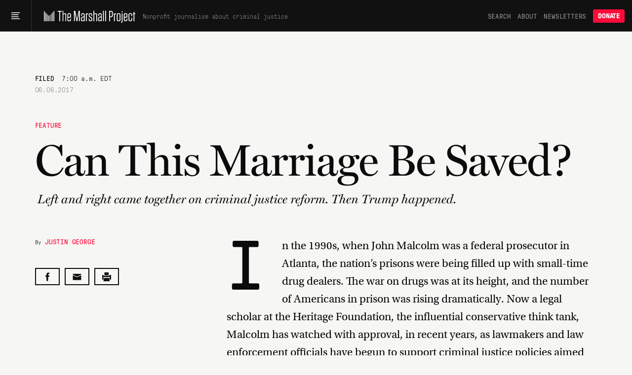

--- FILE ---
content_type: text/html; charset=utf-8
request_url: https://www.themarshallproject.org/2017/06/06/can-this-marriage-be-saved
body_size: 19195
content:
<!doctype html>
<!--[if lt IE 7 ]> <html class="ie6"> <![endif]-->
<!--[if IE 7 ]>    <html class="ie7"> <![endif]-->
<!--[if IE 8 ]>    <html class="ie8"> <![endif]-->
<!--[if IE 9 ]>    <html class="ie9"> <![endif]-->
<!--[if (gt IE 9)|!(IE)]><!--> <html lang="en" class="no-js"> <!--<![endif]-->
<head>
  <meta charset="utf-8">
  <!--
    _____ _   _ ____  ____  _   _ _   _
    | ____| \ | |  _ \|  _ \| | | | \ | |
    |  _| |  \| | | | | |_) | | | |  \| |
    | |___| |\  | |_| |  _ <| |_| | |\  |
    |_____|_| \_|____/|_| \_\\___/|_| \_|

  -->
  <link href="https://d1n0c1ufntxbvh.cloudfront.net" rel="dns-prefetch"> <!-- photo -->
  <link href="https://d63kb4t2ifcex.cloudfront.net" rel="dns-prefetch">  <!-- story-assets -->
  <link href="https://use.typekit.net" rel="preconnect">
  <link rel="icon" href="https://www.themarshallproject.org/favicon.ico?v=2">

  <meta name="viewport" content="width=device-width, initial-scale=1.0">
  <meta name="theme-color" content="#111111">

      <title>Can This Marriage Be Saved? | The Marshall Project</title>
<meta name="description" content="Left and right came together on criminal justice reform. Then Trump happened.">
<meta name="name" content="Can This Marriage Be Saved?">
<meta name="image" content="https://s3.amazonaws.com/tmp-uploads-1/social/mp-fb-og.png">

<meta property="og:title" content="Can This Marriage Be Saved?">
<meta property="og:description" content="Left and right came together on criminal justice reform. Then Trump happened.">
<meta property="og:type" content="article">
<meta property="og:image" content="https://s3.amazonaws.com/tmp-uploads-1/social/mp-fb-og.png">
<meta property="og:image:alt" content="">

  <meta property="og:url" content="https://www.themarshallproject.org/2017/06/06/can-this-marriage-be-saved">

  <link rel="canonical" href="https://www.themarshallproject.org/2017/06/06/can-this-marriage-be-saved">

<meta property="fb:pages" content="1442785962603494">
<meta property="fb:app_id" content="260005144189129">

<meta property="og:site_name" content="The Marshall Project">
<meta property="article:publisher" content="https://www.facebook.com/TheMarshallProject.org">

<meta name="twitter:card" content="summary_large_image">
<meta name="twitter:site" content="@MarshallProj">


  <meta property="article:published_time" content="2017-06-06T07:00:00-04:00">
<meta property="article:modified_time" content="2017-06-06T07:00:00-04:00">
<meta property="article:section" content="Feature">
  <meta property="article:author" content="Justin George">
  <meta property="article:tag" content="Politics of Criminal Justice">
  <meta property="article:tag" content="Heritage Foundation">
  <meta property="article:tag" content="Prosecutors">
  <meta property="article:tag" content="Federal Prosecutors">
  <meta property="article:tag" content="Bipartisanship">
  <meta property="article:tag" content="Congress">
  <meta property="article:tag" content="Mens Rea">
  <meta property="article:tag" content="Trump Administration">
  <meta property="article:tag" content="Jeff Sessions">
  <meta property="article:tag" content="Criminal Justice Reform">
  <meta property="article:tag" content="Legislative Reform">
  <meta property="article:tag" content="Families Against Mandatory Minimums">
  <meta property="article:tag" content="Jared Kushner">

<script type="application/ld+json">{"@context":"http://schema.org","@type":"NewsArticle","url":"https://www.themarshallproject.org/2017/06/06/can-this-marriage-be-saved","headline":"Can This Marriage Be Saved?","alternativeHeadline":"Can This Marriage Be Saved?","thumbnailUrl":"https://s3.amazonaws.com/tmp-uploads-1/social/mp-fb-og.png","image":"https://s3.amazonaws.com/tmp-uploads-1/social/mp-fb-og.png","articleSection":"Feature","datePublished":"2017-06-06T07:00:00-04:00","dateModified":"2017-06-06T07:00:00-04:00","description":"Left and right came together on criminal justice reform. Then Trump happened.","publisher":{"@type":"Organization","name":"The Marshall Project","logo":{"@type":"ImageObject","url":"https://dw9zmd5y2p1va.cloudfront.net/TheMarshallProject_Logo_Primary_TrueBlack.png"}},"mainEntityOfPage":{"@type":"WebPage","@id":"https://www.themarshallproject.org/2017/06/06/can-this-marriage-be-saved"},"author":[{"@type":"Person","name":"Justin George"}],"keywords":["Politics of Criminal Justice","Heritage Foundation","Prosecutors","Federal Prosecutors","Bipartisanship","Congress","Mens Rea","Trump Administration","Jeff Sessions","Criminal Justice Reform","Legislative Reform","Families Against Mandatory Minimums","Jared Kushner"]}</script>



  <meta name="csrf-param" content="authenticity_token" />
<meta name="csrf-token" content="F4UmAtGiJArq_DWV-FY8rmfC9UOSkSU0QiozIr-FnXFW6DzEowbCQ3t5BWAIFrSHDxs9QOhdssGo6hNaWcqphQ" />

  <link rel="stylesheet" href="/assets/app/app-0f595c7a6abbfaf2b42806723d0adcf3fb966cf7f95915b457fdee806ffb1394.css" media="all" />

  <script src="/assets/app/head-067b6315c8b75605c1ba563edd34ea74ef9ff6060762f791e70ce734a9961950.js"></script>

  <link rel="apple-touch-icon" href="/assets/touch-icon-iphone-7f0ff19b76f6eb76c1b52df3891243175af744a1a7e0b750452b75fcb190f2c7.png">
  <link rel="apple-touch-icon" sizes="76x76" href="/assets/touch-icon-ipad-8725d4ee72d5ddf0f92ff8e4c2213c6fe56933f620a07a14f8628c868fc2e4e7.png">
  <link rel="apple-touch-icon" sizes="120x120" href="/assets/touch-icon-iphone-retina-b100556589ae39da0c1712de57d8d9f4e83513bc15229cb6071b05fd1cc2aee4.png">
  <link rel="apple-touch-icon" sizes="152x152" href="/assets/touch-icon-ipad-retina-5925e6f0691eed8a0f8e636e1b0db2e44e5571ebbc660942217d7d12edd0a4f7.png">
  <link rel="me" href="https://newsie.social/@marshallproj">

  <link rel="alternate" type="application/rss+xml" title="RSS" href="https://www.themarshallproject.org/rss/recent" />

  <link rel="stylesheet" href="https://use.typekit.net/crx5tsx.css" media="print" onload="this.onload=null; this.media='all';">
<noscript><link rel="stylesheet" href="https://use.typekit.net/crx5tsx.css"></noscript>

<style>
@font-face {
  font-family: "PressuraLight";
  src: url("/assets/GT-Pressura-Mono-Light-6eae597025e2787eee2470b786a35a9209399e6172d87f755955916347732113.woff") format("woff"),
  url("/assets/GT-Pressura-Mono-Light-8e93667cd2005ccd7f119e8cb89b9674408d7f3abffeb67ca1c6fb28a936c425.ttf")  format("truetype"),
  url("/assets/GT-Pressura-Mono-Light-da017fdefacab2c9e7f84ec68806f10f0f6c88c46fe9dda9afc0af6d07fde626.eot")  format("eot");
  font-display: swap;
}
@font-face {
  font-family: "GTPressuraMonoLight";
  src: url("/assets/GT-Pressura-Mono-Light-6eae597025e2787eee2470b786a35a9209399e6172d87f755955916347732113.woff") format("woff"),
  url("/assets/GT-Pressura-Mono-Light-8e93667cd2005ccd7f119e8cb89b9674408d7f3abffeb67ca1c6fb28a936c425.ttf")  format("truetype"),
  url("/assets/GT-Pressura-Mono-Light-da017fdefacab2c9e7f84ec68806f10f0f6c88c46fe9dda9afc0af6d07fde626.eot")  format("eot");
  font-display: swap;
}
@font-face {
  font-family: "PressuraLightItalic";
  src: url("/assets/GT-Pressura-Mono-Light-Italic-e5032d0bd6ed552c5b8a460ea86ff9bb11e512e161456beafccc1c3ad96d1ae1.woff") format("woff"),
  url("/assets/GT-Pressura-Mono-Light-Italic-1cc437ec4e37fe08c9fc91a325fc80156fcea36c1f9961515d197f56469458bd.ttf")  format("truetype"),
  url("/assets/GT-Pressura-Mono-Light-Italic-bad1ae66340796d8fde249ba9a36cfaa871e07fd26ba81093a8b28bc1eb41708.eot")  format("eot");
  font-display: swap;
}
@font-face {
  font-family: "Pressura";
  src: url("/assets/GT-Pressura-Mono-Regular-ca5727edad1a1ecb36038fad8f519e263dc81704b476b6b4b0160d233c5f645a.woff") format("woff"),
  url("/assets/GT-Pressura-Mono-Regular-27d81e03d069371c46a7ba28624099742300ddf5e90e3685c9818f721cd1313d.ttf") format("truetype"),
  url("/assets/GT-Pressura-Mono-Regular-b99d76cc644ce2a7a6b20a0eaa802ed4f68704246d495524725e7f0bca429f6b.eot")  format("eot");
  font-display: swap;
}
@font-face {
  font-family: "GTPressuraMono";
  src: url("/assets/GT-Pressura-Mono-Regular-ca5727edad1a1ecb36038fad8f519e263dc81704b476b6b4b0160d233c5f645a.woff") format("woff"),
  url("/assets/GT-Pressura-Mono-Regular-27d81e03d069371c46a7ba28624099742300ddf5e90e3685c9818f721cd1313d.ttf") format("truetype"),
  url("/assets/GT-Pressura-Mono-Regular-b99d76cc644ce2a7a6b20a0eaa802ed4f68704246d495524725e7f0bca429f6b.eot")  format("eot");
  font-display: swap;
}
@font-face {
  font-family: "PressuraItalic";
  src: url("/assets/GT-Pressura-Mono-Regular-Italic-6c8f43e9ca4ffaf4194ca5d681f625cf36bbb22510db4acd8788c0df13707733.woff") format("woff"),
  url("/assets/GT-Pressura-Mono-Regular-Italic-d3d1bd973ee4fabb1dca3f0fce0e62b1c28c35cc455243f7013659b60fa82816.ttf") format("truetype"),
  url("/assets/GT-Pressura-Mono-Regular-Italic-0706effe10c9e1f323b14284d57cbc84b6518302fbb07a418b8418882a7fb07f.eot")  format("eot");
  font-display: swap;
}
@font-face {
  font-family: "PressuraBold";
  src: url("/assets/GT-Pressura-Bold-699f37d8e889377cdcfaa63888f77fa15911fd8868bec66a97fd1597475f4619.woff") format("woff"),
  url("/assets/GT-Pressura-Bold-2743619a739a6bde02256e1c71753699a9af8b3d1f1f7dc7d104ac373a2aa22a.woff2")  format("woff2"),
  url("/assets/GT-Pressura-Bold-79932671f4cb20c29f9938d39d80165d2e87e734690f9de58f52cae97410f014.ttf")  format("truetype"),
  url("/assets/GT-Pressura-Bold-05b0450a066afa278bade55ffb365cc74faceb14f3fef784d6ce79de90b085df.eot")  format("eot");
  font-display: swap;
}
@font-face {
  font-family: 'Miller';
  src: url("/assets/millerdisplay-roman-27a92abe8714ca348ffbcd74b83e5b1c8bd8433be790b1d76d7b5380005add88.woff2") format('woff2'),
    url("/assets/millerdisplay-roman-ce76fb9f11079ccfb9675ff9a704f4a6d2ff3ea47f9feec56630aa6822e28811.woff") format('woff');
  font-display: swap;
}
@font-face {
  font-family: 'MillerBold';
  src: url("/assets/millerdisplay-bold-bdf2042151f61887245db24fba0d2d9810b988908d83c19c602e61ddcf63c0dd.woff2") format('woff2'),
    url("/assets/millerdisplay-bold-b4e7ac1d4e8e3bef3e671e11cc01396212610209c694923cdc250c129928a16c.woff") format('woff');
  font-display: swap;
}
@font-face {
  font-family: 'MillerItalic';
  src: url("/assets/millerdisplay-italic-0079d9787922db90a62c34b7df32b7d1d550f6cf58723862cbd4941a27b4dfa2.woff2") format('woff2'),
    url("/assets/millerdisplay-italic-a8c536220c4cb04519c387e4fd8174caa8cec282444b4a76a8419b7d65a018c1.woff") format('woff');
  font-display: swap;
}
</style>


  
  <script src="/packs/assets/app-daaeowul.js" crossorigin="anonymous" type="module"></script><link rel="modulepreload" href="/packs/assets/throttle-CwQUoxNF.js" as="script" crossorigin="anonymous">
<link rel="modulepreload" href="/packs/assets/http-BqrenU10.js" as="script" crossorigin="anonymous">
<link rel="modulepreload" href="/packs/assets/events-Bfu1kP00.js" as="script" crossorigin="anonymous">
<link rel="modulepreload" href="/packs/assets/preload-helper-DRPQuRXv.js" as="script" crossorigin="anonymous">
<link rel="modulepreload" href="/packs/assets/helpers-BVsyGTTX.js" as="script" crossorigin="anonymous">
<link rel="modulepreload" href="/packs/assets/_commonjsHelpers-CE1G-McA.js" as="script" crossorigin="anonymous">
<link rel="modulepreload" href="/packs/assets/utils-BycyVVzQ.js" as="script" crossorigin="anonymous">
<link rel="modulepreload" href="/packs/assets/components-kyoC6rYI.js" as="script" crossorigin="anonymous">
<link rel="modulepreload" href="/packs/assets/index.browser-Dq-vNkq4.js" as="script" crossorigin="anonymous">
<link rel="modulepreload" href="/packs/assets/defaults-DkBZreCH.js" as="script" crossorigin="anonymous">
<link rel="modulepreload" href="/packs/assets/delay-BdIdeUP3.js" as="script" crossorigin="anonymous">
<link rel="modulepreload" href="/packs/assets/global-scroll-service-CxT9eGf0.js" as="script" crossorigin="anonymous">
<link rel="modulepreload" href="/packs/assets/emailsignupservice-CYL1sXHf.js" as="script" crossorigin="anonymous">
<link rel="modulepreload" href="/packs/assets/hogan-BW7BOXPJ.js" as="script" crossorigin="anonymous">

  
  

  <script>
    window.$mcGoal = {'settings':{'uuid':'a92567c13cca06b470824aead','dc':'us3'}};

    window.TMPBootstrapData = {"newsletters":[{"id":"os","name":"Opening Statement","frequency":"daily","saved_segment_id":41889,"description":"Stay informed with the most important criminal justice stories each weekday morning","tagline":"Daily news and opinion","active":true,"interest_id":"695669d4dc","editor_slug":"andrew-cohen","from":"info@themarshallproject.org","short_description":"Daily news and opinion about criminal justice","default_subscribe":false,"project_specific":false,"default_donate":true,"inline_signup":true,"model":"OpeningStatement","newsroom_id":1,"sample_email_url":"https://mailchi.mp/themarshallproject/2di9tiub7u","paid_ad_placement":{"image_url":"https://servedbyadbutler.com/e061c2b60/img-api/O0lEPTE4ODU2NTtzaXplPTYwMHg0MDA7c2V0SUQ9OTUzMjExO3R5cGU9aW1n/?uid=*|CAMPAIGN_UID|*-*|UNIQID|*","link_url":"https://servedbyadbutler.com/go2/;ID=188565;size=600x400;setID=953211;uid=*|CAMPAIGN_UID|*-*|UNIQID|*;"}},{"id":"ca","name":"Closing Argument","frequency":"weekly","saved_segment_id":43865,"description":"Understand a timely topic in criminal justice with a deep-dive essay each Saturday","tagline":"Our weekly deep dive","active":true,"interest_id":"d982034176","editor_slug":"jamiles-lartey","from":"closingargument@themarshallproject.org","short_description":"We drill down on one topic in this week’s news.","default_subscribe":true,"project_specific":false,"default_donate":true,"inline_signup":true,"model":"WeeklyNewsletter","newsroom_id":1,"sample_email_url":"https://mailchi.mp/themarshallproject/zakm0mrooc","paid_ad_placement":{"image_url":"https://servedbyadbutler.com/e061c2b60/img-api/O0lEPTE4ODU2NTtzaXplPTYwMHg0MDA7c2V0SUQ9OTUzMjEyO3R5cGU9aW1n/?uid=*|CAMPAIGN_UID|*-*|UNIQID|*","link_url":"https://servedbyadbutler.com/go2/;ID=188565;size=600x400;setID=953212;uid=*|CAMPAIGN_UID|*-*|UNIQID|*;"}},{"id":"ex","name":"The System","frequency":"limited_run","saved_segment_id":263661,"description":"Learn how criminal justice really works in seven emails sent over three weeks, starting whenever you sign up","tagline":"Guided tour of the system","active":true,"interest_id":"5e66c16da0","from":"info@themarshallproject.org","short_description":"A guided tour of the criminal justice system","default_subscribe":false,"project_specific":false,"default_donate":true,"inline_signup":true,"newsroom_id":1,"sample_email_url":"/the-system","paid_ad_placement":{"image_url":"","link_url":""}},{"id":"li","name":"Life Inside","frequency":"weekly","saved_segment_id":44225,"description":"Hear from voices inside the system with a personal essay each Friday","tagline":"Voices from the system","active":true,"interest_id":"c43a1d8ffc","from":"info@themarshallproject.org","short_description":"Essays from people involved in the system","default_subscribe":true,"project_specific":false,"default_donate":true,"inline_signup":true,"model":"LifeInsideEmail","newsroom_id":1,"sample_email_url":"https://mailchi.mp/themarshallproject/ppf5dxvmoq","paid_ad_placement":{"image_url":"https://servedbyadbutler.com/e061c2b60/img-api/O0lEPTE4ODU2NTtzaXplPTYwMHg0MDA7c2V0SUQ9OTUzMjEzO3R5cGU9aW1n/?uid=*|CAMPAIGN_UID|*-*|UNIQID|*","link_url":"https://servedbyadbutler.com/go2/;ID=188565;size=600x400;setID=953213;uid=*|CAMPAIGN_UID|*-*|UNIQID|*;"}},{"id":"pb","name":"For The Record","frequency":"biweekly","saved_segment_id":41893,"description":"Go behind the scenes of our newsroom to learn about the intersection of criminal justice and journalism every other Thursday","tagline":"The story behind our stories","active":true,"interest_id":"c62ce45b9c","from":"info@themarshallproject.org","short_description":"New and notable Marshall Project stories","default_subscribe":false,"project_specific":false,"default_donate":true,"inline_signup":false,"newsroom_id":1,"sample_email_url":"https://mailchi.mp/themarshallproject/welcome-to-for-the-record-4783149","paid_ad_placement":{"image_url":"","link_url":""}},{"id":"cle","name":"Cleveland Updates","frequency":"monthly","saved_segment_id":44479,"description":"Get reporting updates from our Cleveland, Ohio, newsroom each month","tagline":"Keep up with our work in Cleveland","active":true,"interest_id":"69a41d2b92","editor_slug":"rachel-kincaid","from":"info@themarshallproject.org","short_description":"Keep up with our work in Cleveland","default_subscribe":false,"project_specific":true,"default_donate":false,"inline_signup":false,"model":"GenericNewsletter","newsroom_id":2,"sample_email_url":"https://mailchi.mp/themarshallproject/ox0y0o92v4","header_image_file_type":"png","paid_ad_placement":{"image_url":"https://servedbyadbutler.com/e061c2b60/img-api/O0lEPTE4ODU2NTtzaXplPTYwMHg0MDA7c2V0SUQ9OTUzMjE0O3R5cGU9aW1n/?uid=*|CAMPAIGN_UID|*-*|UNIQID|*","link_url":"https://servedbyadbutler.com/go2/;ID=188565;size=600x400;setID=953214;uid=*|CAMPAIGN_UID|*-*|UNIQID|*;"}},{"id":"jks","name":"Jackson Updates","frequency":"monthly","saved_segment_id":44690,"description":"Get reporting and legislative updates from our Jackson, Mississippi, newsroom the first Thursday of the month","tagline":"Keep up with our work in Mississippi.","active":true,"interest_id":"4f2b182ec4","editor_slug":"rachel-kincaid","from":"info@themarshallproject.org","short_description":"Keep up with our work in Mississippi.","default_subscribe":false,"project_specific":true,"default_donate":false,"inline_signup":false,"model":"GenericNewsletter","newsroom_id":3,"sample_email_url":"https://mailchi.mp/themarshallproject/ztbrrgl391","header_image_file_type":"png","paid_ad_placement":{"image_url":"https://servedbyadbutler.com/e061c2b60/img-api/O0lEPTE4ODU2NTtzaXplPTYwMHg0MDA7c2V0SUQ9OTUzMjE1O3R5cGU9aW1n/?uid=*|CAMPAIGN_UID|*-*|UNIQID|*","link_url":"https://servedbyadbutler.com/go2/;ID=188565;size=600x400;setID=953215;uid=*|CAMPAIGN_UID|*-*|UNIQID|*;"}},{"id":"stl","name":"St. Louis Updates","frequency":"occasional","saved_segment_id":3700531,"description":"Get reporting highlights from our St. Louis, Missouri, newsroom in your inbox","tagline":"Keep up with our work in Missouri.","active":true,"interest_id":"51377010e6","editor_slug":"rachel-kincaid","from":"info@themarshallproject.org","short_description":"Keep up with our work in Missouri.","default_subscribe":false,"project_specific":true,"default_donate":false,"inline_signup":false,"model":"GenericNewsletter","newsroom_id":4,"sample_email_url":"https://mailchi.mp/themarshallproject/sick-and-lost-in-missouri-jail-cells","header_image_file_type":"png","paid_ad_placement":{"image_url":"","link_url":""}},{"id":"it","name":"Investigate This!","frequency":"occasional","saved_segment_id":44729,"description":"Get free criminal justice datasets and reporting resources from The Marshall Project","tagline":"Get toolkits and resources to help turn our reporting into stories for your community","active":true,"tag":"INVESTIGATE-THIS","editor_slug":"rachel-kincaid","from":"info@themarshallproject.org","short_description":"Stay up to date on Investigate This!","default_subscribe":false,"project_specific":true,"default_donate":false,"inline_signup":false,"model":"GenericNewsletter","newsroom_id":1,"sample_email_url":"https://mailchi.mp/themarshallproject/h8h8506pm1","header_image_file_type":"jpg","paid_ad_placement":{"image_url":"","link_url":""}},{"id":"ni","name":"Inside Updates","frequency":"occasional","saved_segment_id":44529,"description":"Follow our latest reporting and resources for incarcerated audiences","tagline":"Our work for incarcerated people","active":true,"interest_id":"bf7879a6ef","from":"info@themarshallproject.org","short_description":"Our work for incarcerated people","default_subscribe":false,"project_specific":true,"default_donate":false,"inline_signup":false,"newsroom_id":1,"sample_email_url":"https://mailchi.mp/themarshallproject/issue-21-of-news-inside-is-here","paid_ad_placement":{"image_url":"","link_url":""}},{"id":"unsolved","name":"Updates about our unsolved murders project","frequency":"occasional","saved_segment_id":44718,"description":"Subscribe to follow our reporting on unsolved St. Louis murders","tagline":"Reporting updates on unsolved St. Louis murders","active":true,"tag":"UNSOLVED ST. LOUIS","from":"info@themarshallproject.org","short_description":"","default_subscribe":false,"project_specific":true,"default_donate":false,"inline_signup":false,"newsroom_id":1,"sample_email_url":"","paid_ad_placement":{"image_url":"","link_url":""}},{"id":"immigration","name":"Immigration Nation","frequency":"weekly","saved_segment_id":3700696,"description":"Unpacking the fallout of Trump’s mass deportation efforts.","tagline":"Mass deportation, unpacked","active":true,"interest_id":"1d76f0d432","tag":"immigration-nation","editor_slug":"manuel-torres","from":"info@themarshallproject.org","short_description":"Unpacking the fallout of Trump’s mass deportation efforts.","default_subscribe":false,"project_specific":true,"default_donate":false,"inline_signup":false,"model":"GenericNewsletter","newsroom_id":1,"sample_email_url":"","header_image_file_type":"png","paid_ad_placement":{"image_url":"https://servedbyadbutler.com/e061c2b60/img-api/O0lEPTE4ODU2NTtzaXplPTYwMHg0MDA7c2V0SUQ9OTUzMjE2O3R5cGU9aW1n/?uid=*|CAMPAIGN_UID|*-*|UNIQID|*","link_url":"https://servedbyadbutler.com/go2/;ID=188565;size=600x400;setID=953216;uid=*|CAMPAIGN_UID|*-*|UNIQID|*;"}}],"honeybadgerKey":"013a7ebb","env":"production","post":{"id":1202}}
  </script>
    <!-- Google tag (gtag.js) -->
<script async src="https://www.googletagmanager.com/gtag/js?id=G-NSS38634F0"></script>
<script>
  window.dataLayer = window.dataLayer || [];
  function gtag(){dataLayer.push(arguments);}
  gtag('js', new Date());

  gtag('config', 'G-NSS38634F0', {
    rubric: 'Feature'
  });
</script>


</head>
<body class="base">
  <svg aria-hidden="true" style="position: absolute; width: 0; height: 0; overflow: hidden;" version="1.1" xmlns="http://www.w3.org/2000/svg" xmlns:xlink="http://www.w3.org/1999/xlink">
  <defs>
    <symbol id="icon-tiktok" viewBox="0 0 32 32">
      <path d="M16.707 0.027c1.747-0.027 3.48-0.013 5.213-0.027 0.107 2.040 0.84 4.12 2.333 5.56 1.493 1.48 3.6 2.16 5.653 2.387v5.373c-1.92-0.067-3.853-0.467-5.6-1.293-0.76-0.347-1.467-0.787-2.16-1.24-0.013 3.893 0.013 7.787-0.027 11.667-0.107 1.867-0.72 3.72-1.8 5.253-1.747 2.56-4.773 4.227-7.88 4.28-1.907 0.107-3.813-0.413-5.44-1.373-2.693-1.587-4.587-4.493-4.867-7.613-0.027-0.667-0.040-1.333-0.013-1.987 0.24-2.533 1.493-4.96 3.44-6.613 2.213-1.92 5.307-2.84 8.2-2.293 0.027 1.973-0.053 3.947-0.053 5.92-1.32-0.427-2.867-0.307-4.027 0.493-0.84 0.547-1.48 1.387-1.813 2.333-0.28 0.68-0.2 1.427-0.187 2.147 0.32 2.187 2.427 4.027 4.667 3.827 1.493-0.013 2.92-0.88 3.693-2.147 0.253-0.44 0.533-0.893 0.547-1.413 0.133-2.387 0.080-4.76 0.093-7.147 0.013-5.373-0.013-10.733 0.027-16.093z"></path>
    </symbol>
    <symbol id="icon-arrow" viewBox="0 0 32 32">
      <path d="M29.931 14.869l-14.4-14.4-2.262 2.262 11.669 11.669h-24.938v3.2h24.938l-11.669 11.669 2.262 2.262 15.531-15.531-1.131-1.131z"></path>
    </symbol>
    <symbol id="icon-twitter" viewBox="0 0 26 28">
      <path d="M25.312 6.375c-0.688 1-1.547 1.891-2.531 2.609 0.016 0.219 0.016 0.438 0.016 0.656 0 6.672-5.078 14.359-14.359 14.359-2.859 0-5.516-0.828-7.75-2.266 0.406 0.047 0.797 0.063 1.219 0.063 2.359 0 4.531-0.797 6.266-2.156-2.219-0.047-4.078-1.5-4.719-3.5 0.313 0.047 0.625 0.078 0.953 0.078 0.453 0 0.906-0.063 1.328-0.172-2.312-0.469-4.047-2.5-4.047-4.953v-0.063c0.672 0.375 1.453 0.609 2.281 0.641-1.359-0.906-2.25-2.453-2.25-4.203 0-0.938 0.25-1.797 0.688-2.547 2.484 3.062 6.219 5.063 10.406 5.281-0.078-0.375-0.125-0.766-0.125-1.156 0-2.781 2.25-5.047 5.047-5.047 1.453 0 2.766 0.609 3.687 1.594 1.141-0.219 2.234-0.641 3.203-1.219-0.375 1.172-1.172 2.156-2.219 2.781 1.016-0.109 2-0.391 2.906-0.781z"></path>
    </symbol>
    <symbol id="icon-facebook" viewBox="0 0 16 28">
      <path d="M14.984 0.187v4.125h-2.453c-1.922 0-2.281 0.922-2.281 2.25v2.953h4.578l-0.609 4.625h-3.969v11.859h-4.781v-11.859h-3.984v-4.625h3.984v-3.406c0-3.953 2.422-6.109 5.953-6.109 1.687 0 3.141 0.125 3.563 0.187z"></path>
    </symbol>
    <symbol id="icon-instagram" viewBox="0 0 24 28">
      <path d="M16 14c0-2.203-1.797-4-4-4s-4 1.797-4 4 1.797 4 4 4 4-1.797 4-4zM18.156 14c0 3.406-2.75 6.156-6.156 6.156s-6.156-2.75-6.156-6.156 2.75-6.156 6.156-6.156 6.156 2.75 6.156 6.156zM19.844 7.594c0 0.797-0.641 1.437-1.437 1.437s-1.437-0.641-1.437-1.437 0.641-1.437 1.437-1.437 1.437 0.641 1.437 1.437zM12 4.156c-1.75 0-5.5-0.141-7.078 0.484-0.547 0.219-0.953 0.484-1.375 0.906s-0.688 0.828-0.906 1.375c-0.625 1.578-0.484 5.328-0.484 7.078s-0.141 5.5 0.484 7.078c0.219 0.547 0.484 0.953 0.906 1.375s0.828 0.688 1.375 0.906c1.578 0.625 5.328 0.484 7.078 0.484s5.5 0.141 7.078-0.484c0.547-0.219 0.953-0.484 1.375-0.906s0.688-0.828 0.906-1.375c0.625-1.578 0.484-5.328 0.484-7.078s0.141-5.5-0.484-7.078c-0.219-0.547-0.484-0.953-0.906-1.375s-0.828-0.688-1.375-0.906c-1.578-0.625-5.328-0.484-7.078-0.484zM24 14c0 1.656 0.016 3.297-0.078 4.953-0.094 1.922-0.531 3.625-1.937 5.031s-3.109 1.844-5.031 1.937c-1.656 0.094-3.297 0.078-4.953 0.078s-3.297 0.016-4.953-0.078c-1.922-0.094-3.625-0.531-5.031-1.937s-1.844-3.109-1.937-5.031c-0.094-1.656-0.078-3.297-0.078-4.953s-0.016-3.297 0.078-4.953c0.094-1.922 0.531-3.625 1.937-5.031s3.109-1.844 5.031-1.937c1.656-0.094 3.297-0.078 4.953-0.078s3.297-0.016 4.953 0.078c1.922 0.094 3.625 0.531 5.031 1.937s1.844 3.109 1.937 5.031c0.094 1.656 0.078 3.297 0.078 4.953z"></path>
    </symbol>
    <symbol id="icon-reddit-alien" viewBox="0 0 28 28">
      <path d="M28 13.219c0 1.219-0.688 2.266-1.703 2.781 0.125 0.484 0.187 0.984 0.187 1.5 0 4.937-5.578 8.937-12.453 8.937-6.859 0-12.437-4-12.437-8.937 0-0.5 0.063-1 0.172-1.469-1.047-0.516-1.766-1.578-1.766-2.812 0-1.719 1.391-3.109 3.109-3.109 0.891 0 1.687 0.375 2.266 0.984 2.109-1.469 4.922-2.422 8.047-2.531l1.813-8.141c0.063-0.281 0.359-0.469 0.641-0.406l5.766 1.266c0.375-0.75 1.172-1.281 2.078-1.281 1.297 0 2.344 1.047 2.344 2.328 0 1.297-1.047 2.344-2.344 2.344-1.281 0-2.328-1.047-2.328-2.328l-5.219-1.156-1.625 7.375c3.141 0.094 5.984 1.031 8.109 2.5 0.562-0.594 1.359-0.953 2.234-0.953 1.719 0 3.109 1.391 3.109 3.109zM6.531 16.328c0 1.297 1.047 2.344 2.328 2.344 1.297 0 2.344-1.047 2.344-2.344 0-1.281-1.047-2.328-2.344-2.328-1.281 0-2.328 1.047-2.328 2.328zM19.187 21.875c0.234-0.234 0.234-0.578 0-0.812-0.219-0.219-0.578-0.219-0.797 0-0.938 0.953-2.953 1.281-4.391 1.281s-3.453-0.328-4.391-1.281c-0.219-0.219-0.578-0.219-0.797 0-0.234 0.219-0.234 0.578 0 0.812 1.484 1.484 4.344 1.594 5.187 1.594s3.703-0.109 5.187-1.594zM19.141 18.672c1.281 0 2.328-1.047 2.328-2.344 0-1.281-1.047-2.328-2.328-2.328-1.297 0-2.344 1.047-2.344 2.328 0 1.297 1.047 2.344 2.344 2.344z"></path>
    </symbol>
    <symbol id="icon-chevron-down" viewBox="0 0 16 8" fill="none">
      <path d="M15 1L7.91493 7L1 1"/>
    </symbol>
    <symbol id="icon-chevron-up" viewBox="0 0 16 8" fill="none">
      <path d="M1 7L8.08507 1L15 7"/>
    </symbol>
    <symbol id="icon-cross" viewBox="0 0 32 32">
      <path d="M31.708 25.708c-0-0-0-0-0-0l-9.708-9.708 9.708-9.708c0-0 0-0 0-0 0.105-0.105 0.18-0.227 0.229-0.357 0.133-0.356 0.057-0.771-0.229-1.057l-4.586-4.586c-0.286-0.286-0.702-0.361-1.057-0.229-0.13 0.048-0.252 0.124-0.357 0.228 0 0-0 0-0 0l-9.708 9.708-9.708-9.708c-0-0-0-0-0-0-0.105-0.104-0.227-0.18-0.357-0.228-0.356-0.133-0.771-0.057-1.057 0.229l-4.586 4.586c-0.286 0.286-0.361 0.702-0.229 1.057 0.049 0.13 0.124 0.252 0.229 0.357 0 0 0 0 0 0l9.708 9.708-9.708 9.708c-0 0-0 0-0 0-0.104 0.105-0.18 0.227-0.229 0.357-0.133 0.355-0.057 0.771 0.229 1.057l4.586 4.586c0.286 0.286 0.702 0.361 1.057 0.229 0.13-0.049 0.252-0.124 0.357-0.229 0-0 0-0 0-0l9.708-9.708 9.708 9.708c0 0 0 0 0 0 0.105 0.105 0.227 0.18 0.357 0.229 0.356 0.133 0.771 0.057 1.057-0.229l4.586-4.586c0.286-0.286 0.362-0.702 0.229-1.057-0.049-0.13-0.124-0.252-0.229-0.357z"></path>
    </symbol>
    <symbol id="icon-check" viewBox="0 0 9 10">
      <path d="M1 4.13867L3.70455 7.85742L8 0.857422"/>
    </symbol>
    <symbol id="icon-plus" viewBox="0 0 8 9">
      <line x1="3.77551" y1="0.724487" x2="3.77551" y2="8.27551"/>
      <line x1="7.55103" y1="4.5" x2="-5.5011e-08" y2="4.5"/>
    </symbol>
  </defs>
</svg>



  <header class="header-v2">
  <div class="header-menu-trigger">
    <button tabindex="0" id="main-menu-button" class="header-menu-button" aria-label="Main menu" aria-haspopup="true" aria-controls="main-menu" aria-expanded="false">
      <svg class="hamburger-icon" width="18" height="18" viewBox="0 0 18 18" fill="none" xmlns="http://www.w3.org/2000/svg" aria-labelledby="hamburger-icon-title">
  <title id="hamburger-icon-title">Menu icon</title>
  <path d="M18.0001 2.00002L8.39795e-05 2.00002L8.39233e-05 3.50001L16.3692 3.50002L18.0001 2.00002Z" fill="white"/>
  <path d="M15.4287 6.07144L8.39795e-05 6.07144L8.39233e-05 7.57144L13.7214 7.57144L15.4287 6.07144Z" fill="white"/>
  <path d="M13.7214 10.1429L8.39795e-05 10.1429L8.39233e-05 11.6429L15.4287 11.6429L13.7214 10.1429Z" fill="white"/>
  <path d="M16.3692 14.2143L8.39795e-05 14.2143L8.39233e-05 15.7143L18.0001 15.7143L16.3692 14.2143Z" fill="white"/>
</svg>

    </button>
  </div>
  <div class="header-logo">
    <a href="/?ref=nav" aria-label="The Marshall Project">
      <svg class="tmp-logo" aria-labelledby="tmp-logo-title" xmlns="http://www.w3.org/2000/svg" viewBox="0 0 360 47.68">
  <defs>
    <style>
      .logo-fill {
        fill: #fff;
      }
    </style>
  </defs>
  <title id="tmp-logo-title">The Marshall Project</title>
  <g>
    <g>
      <path class="logo-fill" d="M63.55,42.94l0-37.39H57.14V2.31H73.4V5.55H67l0,37.39Z" transform="translate(-3.29 -1.6)"/>
      <path class="logo-fill" d="M76.53,1.71h3.31V13.9c1.68-1.39,3.3-2.5,5.74-2.5h.18c3.48,0,5.22,1.91,5.22,5.34l0,26.18H87.7V17.38c0-1.92-1-2.84-2.91-2.84h-.06c-1.56,0-3,.58-4.87,2V42.93h-3.3Z" transform="translate(-3.29 -1.6)"/>
      <path class="logo-fill" d="M98.84,28.63v8c0,2.32,1.17,3.48,3.55,3.48h.69c2.32,0,3.54-1.17,3.54-3.49V33h3.25v3.48c0,4.47-2.32,6.8-6.79,6.8h-.81c-4.53,0-6.79-2.32-6.79-6.79l0-18.28c0-4.47,2.26-6.8,6.79-6.8h.81c4.47,0,6.8,2.32,6.8,6.79V28.63Zm0-3.19h7.66V18.06c0-2.32-1.16-3.54-3.48-3.53h-.64c-2.38,0-3.54,1.22-3.54,3.54Z" transform="translate(-3.29 -1.6)"/>
      <path class="logo-fill" d="M124.71,8.36l.19,26.41V42.9H121.6l0-40.63h5.11l6.7,34.48L140,2.25h5.05l0,40.63h-3.42V34.64l.1-26.29L135,42.89h-3.42Z" transform="translate(-3.29 -1.6)"/>
      <path class="logo-fill" d="M149.75,32.2c0-3.6,1.27-5.11,4.64-6.39l6.15-2.27V17.8c0-2.15-1.11-3.31-3.37-3.31h-.41c-2.26,0-3.42,1.17-3.42,3.31v4h-3.25V17.92c0-4.29,2.26-6.56,6.67-6.56h.46c4.41,0,6.62,2.26,6.62,6.55l0,25h-3.31V40.79c-1.62,1.33-3.25,2.44-5.63,2.44h-.12c-3.36,0-5.05-1.86-5.05-5.28Zm10.8,6V26.68l-4.76,1.8c-2,.82-2.67,1.75-2.67,3.78v5.05A2.4,2.4,0,0,0,155.85,40h.06C157.36,40,158.69,39.45,160.55,38.23Z" transform="translate(-3.29 -1.6)"/>
      <path class="logo-fill" d="M168.6,11.7h3.31v3.13c1.39-2.26,2.9-3.37,5.34-3.43v3.77a7.71,7.71,0,0,0-5.34,2.27l0,25.43h-3.31Z" transform="translate(-3.29 -1.6)"/>
      <path class="logo-fill" d="M190.43,17.6c0-2.09-1.05-3.19-3.31-3.19h-.82c-2.2,0-3.3,1.11-3.3,3.2v2.84A3.68,3.68,0,0,0,185,24l5.28,3.25c2.5,1.57,3.54,3.13,3.55,6.09v3.31c0,4.24-2.2,6.56-6.62,6.57h-.92c-4.42,0-6.57-2.32-6.57-6.5V32H183v5c0,2.09,1.11,3.13,3.31,3.13h1c2.21,0,3.25-1,3.25-3.13v-3.2a3.62,3.62,0,0,0-2-3.48L183.24,27c-2.44-1.57-3.49-3.08-3.49-6.1v-3c0-4.29,2.14-6.56,6.61-6.56h.81c4.42,0,6.51,2.26,6.51,6.49v4.53h-3.25Z" transform="translate(-3.29 -1.6)"/>
      <path class="logo-fill" d="M198.31,1.64h3.31V13.82c1.68-1.39,3.31-2.49,5.75-2.5h.17c3.48,0,5.22,1.92,5.23,5.34V42.84h-3.3l0-25.54c0-1.91-1-2.84-2.91-2.84h-.05c-1.57,0-3,.58-4.88,2l0,26.41h-3.31Z" transform="translate(-3.29 -1.6)"/>
      <path class="logo-fill" d="M217.08,32.16c0-3.6,1.28-5.11,4.64-6.39l6.15-2.27V17.76c0-2.15-1.11-3.31-3.37-3.31h-.41c-2.26,0-3.42,1.16-3.42,3.31v4h-3.25V17.88c0-4.3,2.26-6.56,6.67-6.57h.47c4.41,0,6.62,2.26,6.62,6.56v25h-3.3V40.74a8.53,8.53,0,0,1-5.63,2.45h-.11c-3.37,0-5-1.86-5.06-5.29Zm10.8,6V26.64l-4.75,1.8c-2,.81-2.67,1.74-2.67,3.77v5A2.41,2.41,0,0,0,223.18,40h.06C224.69,40,226,39.41,227.88,38.19Z" transform="translate(-3.29 -1.6)"/>
      <path class="logo-fill" d="M236,1.61h3.37l0,41.22h-3.37Z" transform="translate(-3.29 -1.6)"/>
      <path class="logo-fill" d="M244.52,1.61h3.36l0,41.22h-3.37Z" transform="translate(-3.29 -1.6)"/>
      <path class="logo-fill" d="M263.58,42.81H260.1l0-40.63h7.38c4.76,0,7.31,2.38,7.32,7.08V19.7c0,4.88-2.49,7.31-7.36,7.32h-3.84Zm3.75-37.39h-3.77v18.4h3.72c2.67,0,4-1.34,4-4V9.08C271.28,6.58,269.89,5.42,267.33,5.42Z" transform="translate(-3.29 -1.6)"/>
      <path class="logo-fill" d="M279,11.63h3.3v3.14c1.39-2.27,2.9-3.37,5.34-3.43V15.1a7.71,7.71,0,0,0-5.34,2.27V42.8H279Z" transform="translate(-3.29 -1.6)"/>
      <path class="logo-fill" d="M297,43.14c-4.53,0-6.79-2.32-6.8-6.79V18.06q0-6.78,6.79-6.79h1.22c4.47,0,6.73,2.26,6.74,6.78V36.34c0,4.47-2.26,6.79-6.73,6.8Zm0-28.74c-2.32,0-3.48,1.17-3.48,3.54V36.46c0,2.38,1.16,3.49,3.49,3.48h1.1c2.32,0,3.48-1.1,3.48-3.48V17.94c0-2.38-1.16-3.54-3.49-3.54Z" transform="translate(-3.29 -1.6)"/>
      <path class="logo-fill" d="M313.16,43.88c0,3.6-1.51,5.4-5.11,5.4h-.64V46.21h.17c1.63,0,2.21-.82,2.21-2.44l0-32.16h3.37Zm-3.45-40.4h3.48V7.89h-3.48Z" transform="translate(-3.29 -1.6)"/>
      <path class="logo-fill" d="M321.21,28.49v8c0,2.32,1.16,3.48,3.54,3.48h.7c2.32,0,3.54-1.17,3.54-3.49v-3.6h3.25v3.48c0,4.47-2.32,6.8-6.79,6.8h-.81c-4.53,0-6.79-2.32-6.8-6.79V18.05c0-4.47,2.26-6.8,6.79-6.8h.81c4.47,0,6.79,2.32,6.8,6.79V28.48Zm0-3.19h7.66V17.92c0-2.32-1.16-3.54-3.49-3.54h-.63c-2.38,0-3.54,1.23-3.54,3.55Z" transform="translate(-3.29 -1.6)"/>
      <path class="logo-fill" d="M347.62,17.91c0-2.38-1.16-3.54-3.49-3.54h-.81c-2.32,0-3.48,1.17-3.48,3.54V36.43c0,2.38,1.17,3.49,3.49,3.48h.87c2.32,0,3.48-1.1,3.48-3.48V30.51H351v5.81c0,4.47-2.26,6.79-6.73,6.8h-1c-4.53,0-6.79-2.32-6.79-6.79l0-18.29q0-6.78,6.79-6.79h1c4.47,0,6.68,2.26,6.68,6.67v4.93h-3.31Z" transform="translate(-3.29 -1.6)"/>
      <path class="logo-fill" d="M359.71,42.75h-3.37l0-28.1h-2.26V11.58h2.26V6.35h3.37v5.23h3.6v3.08h-3.6Z" transform="translate(-3.29 -1.6)"/>
    </g>
    <g>
      <polygon class="logo-fill" points="10.86 11.49 10.86 41.34 13.57 41.34 13.57 14.2 10.86 11.49"/>
      <polygon class="logo-fill" points="0 0.63 0 41.34 2.71 41.34 2.71 3.35 0 0.63"/>
      <polygon class="logo-fill" points="5.43 6.06 5.43 41.34 8.14 41.34 8.14 8.77 5.43 6.06"/>
      <polygon class="logo-fill" points="16.28 16.91 16.28 41.34 19 41.34 19 19.63 16.28 16.91"/>
      <polygon class="logo-fill" points="27.14 14.2 27.14 41.34 29.85 41.34 29.85 11.49 27.14 14.2"/>
      <polygon class="logo-fill" points="37.99 3.35 37.99 41.34 40.71 41.34 40.71 0.63 37.99 3.35"/>
      <polygon class="logo-fill" points="32.56 8.77 32.56 41.34 35.28 41.34 35.28 6.06 32.56 8.77"/>
      <polygon class="logo-fill" points="21.71 19.63 21.71 41.34 24.42 41.34 24.42 16.91 21.71 19.63"/>
    </g>
  </g>
</svg>

    </a>
    <div class="header-tagline">
      Nonprofit journalism about criminal justice
    </div>
  </div>

  <div class="header-items">

    <a class="header-item" href="/search?via=navright">Search</a>

    <a class="header-item" href="/about?via=navright">About</a>

    <a class="header-item" href="/newsletters?via=navright">Newsletters</a>

    <a href="/donate?via=7010d000000xq2j" class="tmp-button-component tmp-button-small">Donate</a>
  </div>
</header>


  <div id="main-menu" class="menu-wrapper menu-hidden menu-unfocusable" aria-labelledby="main-menu-button">
  <div class="mobile-only menu-section explanation-section">
    A nonprofit news organization covering the U.S. criminal justice system
  </div>
  <div class="menu-section search-section menu-search-js">
    <div class="menu-section-heading">
      <label for="site-search" class="search-text">Search</label>
      <input type="text" id="site-search" class="menu-search-input">
      <div tabindex=0 aria-role="button" class="menu-search-button">
        <div class="magnifying-glass-icon">
  <svg version="1.1" xmlns="http://www.w3.org/2000/svg" xmlns:xlink="http://www.w3.org/1999/xlink" x="0px" y="0px" viewBox="0 0 18.1 18.1" style="enable-background:new 0 0 18.1 18.1;" xml:space="preserve" aria-labelledby="magnifying-glass-icon-title">
    <title id="magnifying-glass-icon-title">Magnifying glass</title>
    <g>
    <line class="magnifying-glass-handle" x1="1.8" y1="16.2" x2="6.3" y2="11.6"/>
    <circle class="magnifying-glass-lens" cx="10" cy="8" r="5.3"/>
    </g>
  </svg>
</div>

      </div>
    </div>
  </div>
  <div class="menu-section projects-section">
    <div class="menu-section-left">
      <div class="menu-section-heading">
        Local Network
      </div>
    </div>
    <div class="menu-section-right">
      <div class="menu-item">
        <a class="menu-item-link" href="/cleveland">Cleveland</a>
      </div>
      <div class="menu-item">
        <a class="menu-item-link" href="/jackson">Jackson</a>
      </div>
      <div class="menu-item">
        <a class="menu-item-link" href="/st-louis">St. Louis</a>
      </div>
    </div>
  </div>
  <div class="menu-section projects-section">
    <div class="menu-section-left">
      <div class="menu-section-heading">
        Projects
      </div>
    </div>
    <div class="menu-section-right">
      <div class="menu-item">
        <a class="menu-item-link" href="/inside-story">Inside Story</a>
      </div>
      <div class="menu-item">
        <a class="menu-item-link" href="/tag/news-inside">News Inside</a>
      </div>
      <div class="menu-item">
        <a class="menu-item-link" href="/tag/life-inside">Life Inside</a>
      </div>
      <div class="menu-item">
        <a class="menu-item-link" href="/mauled">Mauled</a>
      </div>
      <div class="menu-item">
        <a class="menu-item-link" href="/2021/04/12/the-language-project">The Language Project</a>
      </div>
      <div class="menu-item">
        <a class="menu-item-link" href="/records">The Record</a>
      </div>
      <div class="menu-item">
        <a class="menu-item-link" href="/tag/dying-behind-bars">Dying Behind Bars</a>
      </div>
      <div class="menu-item">
        <a class="menu-item-link" href="/remember-me">Remember Me</a>
      </div>
    </div>
  </div>
  <div class="menu-section topics-section">
    <div class="menu-section-left">
      <div class="menu-section-heading">
        Topics
      </div>
    </div>
    <div class="menu-section-right">
      <div class="menu-item">
        <a class="menu-item-link" href="/tag/death-penalty">Death Penalty</a>
      </div>
      <div class="menu-item">
        <a class="menu-item-link" href="/tag/immigration">Immigration</a>
      </div>
      <div class="menu-item">
        <a class="menu-item-link" href="/tag/juvenile-justice">Juvenile Justice</a>
      </div>
      <div class="menu-item">
        <a class="menu-item-link" href="/tag/mental-health">Mental Health</a>
      </div>
      <div class="menu-item">
        <a class="menu-item-link" href="/tag/policing">Policing</a>
      </div>
      <div class="menu-item">
        <a class="menu-item-link" href="/tag/trump-administration">Politics & Trump</a>
      </div>
      <div class="menu-item">
        <a class="menu-item-link" href="/tag/prison-and-jail-conditions">Prison & Jail Conditions</a>
      </div>
      <div class="menu-item">
        <a class="menu-item-link" href="/tag/beyond-roe">Prosecuting Pregnancy</a>
      </div>
    </div>
  </div>
  <div class="menu-section about-section">
    <div class="menu-section-left">
      <div class="menu-section-heading">
        About
      </div>
    </div>
    <div class="menu-section-right">
      <div class="menu-item menu-links">
        <a class="menu-item-link" href="/about">About Us</a>
      </div>
      <div class="menu-item menu-links">
        <a class="menu-item-link" href="/local-network">Local Network</a>
      </div>
      <div class="menu-item menu-links">
        <a class="menu-item-link" href="/about/inside">The Marshall Project Inside</a>
      </div>
      <div class="menu-item">
        <a class="menu-item-link" href="/tag/news-and-awards">News & Awards</a>
      </div>
      <div class="menu-item">
        <a class="menu-item-link" href="/impact">Impact</a>
      </div>
      <div class="menu-item">
        <a class="menu-item-link" href="/people">People</a>
      </div>
      <div class="menu-item">
        <a class="menu-item-link" href="/funders">Supporters</a>
      </div>
      <div class="menu-item">
        <a class="menu-item-link" href="/jobs">Jobs</a>
      </div>
    </div>
  </div>
  <div class="menu-section menu-section-single">
    <div class="menu-section-heading">
      <a class="menu-item-link" href="/investigate-this">Investigate This!</a>
    </div>
  </div>
  <div class="menu-section menu-section-single">
    <div class="menu-section-heading">
      <a class="menu-item-link" href="/newsletters?ref=menu">Newsletters</a>
    </div>
  </div>
  <div class="menu-section menu-section-single">
    <div class="menu-section-heading">
      <a class="menu-item-link" href="/events">Events</a>
    </div>
  </div>
  <div class="menu-section menu-section-single">
    <div class="menu-section-heading">
      <a class="menu-item-link menu-item-red" href="/donate?via=7010d000000xq2o">Donate</a>
    </div>
  </div>
  <div class="menu-section menu-section-single">
    <ul class="menu-section-socials">
      <li>
        <a href="https://www.instagram.com/marshallproj/" aria-label="The Marshall Project on Instagram">
          <svg class="icon icon-instagram" aria-hidden="true">
  <use xlink:href="#icon-instagram"></use>
</svg>
        </a>
      </li>
      <li>
        <a href="https://www.facebook.com/TheMarshallProject.org" aria-label="The Marshall Project on Facebook">
          <svg class="icon icon-facebook" aria-hidden="true">
  <use xlink:href="#icon-facebook"></use>
</svg>
        </a>
      </li>
      <li>
        <a href="https://www.tiktok.com/@marshallproj" aria-label="The Marshall Project on TikTok">
          <svg class="icon icon-tiktok" aria-hidden="true">
  <use xlink:href="#icon-tiktok"></use>
</svg>
        </a>
      </li>
      <li>
        <a href="https://www.reddit.com/user/marshall_project/" aria-label="The Marshall Project on Reddit">
          <svg class="icon icon-reddit-alien" aria-hidden="true">
  <use xlink:href="#icon-reddit-alien"></use>
</svg>
        </a>
      </li>
    </ul>
  </div>
  <div class="menu-section feedback-section">
    Feedback?
    <svg class="svg-arrow" xmlns="http://www.w3.org/2000/svg" viewBox="0 0 12 12" aria-labelledby="svg-arrow-title">
  <title id="svg-arrow-title">Arrow</title>
  <polyline class="arrow-line" points="5.69 0 11.75 6 5.69 12"></polyline>
  <line class="arrow-line" x1="11.75" y1="6.03" x2="-0.25" y2="6.03"></line>
</svg>

    <a class="feedback-link" href="mailto:support@themarshallproject.org">support@themarshallproject.org</a>
  </div>
</div>


  

  




<span data-mark="top-of-post"></span>
  <style>/* auto generated */
</style>
    <!-- _base -->

  <div class="container">
  <div class="base-feature-header post-1202">
    <div class="post-timestamp-container">
      <div class="post-timestamp">
  Filed
  <span>7:00 a.m. EDT</span>
</div>
<div class="post-date">
  06.06.2017
</div>

    </div>
      <div class="post-kicker">
    <a href="/tag/feature">Feature</a>
  </div>

    <h1 class="headline ">
      Can This Marriage Be Saved?
    </h1>
    <p class="deck">
      Left and right came together on criminal justice reform. Then Trump happened.
    </p>
  </div>
</div>




<div class="container">


  <article class="clearfix post-1202">

    <aside class="col4">
  <div class="inner">

      <div class="post-byline">
          By <span><a href="https://www.themarshallproject.org/staff/justin-george" rel="author">Justin George</a></span>

      </div>
      <div class="post-byline-shim"></div>

    <div class="share-tools">
  
<a class="share-button" data-action="facebook" href="https://www.facebook.com/sharer/sharer.php?u=https%3A%2F%2Fwww.themarshallproject.org%2F2017%2F06%2F06%2Fcan-this-marriage-be-saved%3Futm_campaign%3Dshare-tools%26utm_content%3Dpost-top%26utm_medium%3Dsocial%26utm_source%3Dfacebook" aria-label="Share on Facebook">
  <svg version="1.1" xmlns="http://www.w3.org/2000/svg" xmlns:xlink="http://www.w3.org/1999/xlink" x="0px" y="0px"
 viewBox="0 0 21 21" enable-background="new 0 0 21 21" xml:space="preserve"><title>Facebook</title><g><path fill="#111111" d="M8.3,15.5c0-1.2,0-2.3,0-3.5c0-0.8-0.1-1.5-1.1-1.5c-1.4,0.1-1.4-0.8-1.4-1.8c0-0.9,0.1-1.7,1.3-1.6
  c1.7,0.1,1.2-1.3,1.2-2.1c0.3-3.5,1.4-4.5,4.9-4.4c1,0,2-0.2,2,1.4c0,1.2,0,2.1-1.6,2c-1.2-0.1-1.5,0.7-1.5,1.8
  c0,1.2,0.6,1.4,1.6,1.4c0.7,0,1.7-0.1,1.4,1.1c-0.2,0.9,0.3,2.3-1.3,2.2c-1.6,0-1.7,0.8-1.7,2c0.1,2.2,0,4.3,0,6.5
  c0.1,1.5-0.8,1.5-1.9,1.5c-1.1,0-2,0-1.9-1.5C8.4,17.8,8.3,16.7,8.3,15.5z"/></g></svg>

</a>
<a class="share-button" data-action="mailto" href="mailto:?subject=Can This Marriage Be Saved? (The Marshall Project)&body=https%3A%2F%2Fwww.themarshallproject.org%2F2017%2F06%2F06%2Fcan-this-marriage-be-saved%3Futm_campaign%3Dshare-tools%26utm_content%3Dpost-top%26utm_medium%3Demail%26utm_source%3Demail" aria-label="Share by email">
  <svg version="1.1" xmlns="http://www.w3.org/2000/svg" xmlns:xlink="http://www.w3.org/1999/xlink" x="0px" y="0px"
 viewBox="0 0 21 21" enable-background="new 0 0 21 21" xml:space="preserve"><title>Email</title><g><g><path fill="#111111" d="M0.9,7.2c0,3.6,0,7.2,0,10.7c6.4,0,12.7,0,19.1,0c0-3.6,0-7.1,0-10.7c-0.2,0.1-0.3,0.1-0.5,0.2
  c-2.9,1.4-5.7,2.7-8.6,4.1c-0.3,0.1-0.6,0.2-0.9,0c-1.5-0.7-3-1.4-4.4-2.1C4.1,8.7,2.6,8,0.9,7.2z M0.9,3.4c0,0.6,0,1.1,0,1.7
  c0,0.1,0.2,0.3,0.3,0.4c3,1.4,5.9,2.9,8.9,4.3c0.2,0.1,0.5,0.1,0.7,0c3-1.4,6-2.9,8.9-4.3c0.1-0.1,0.3-0.2,0.3-0.3
  c0-0.6,0-1.1,0-1.7C13.7,3.4,7.3,3.4,0.9,3.4z"/><path fill="#111111" d="M0.9,7.2C2.6,8,4.1,8.7,5.6,9.5c1.5,0.7,3,1.4,4.4,2.1c0.3,0.2,0.6,0.1,0.9,0c2.9-1.4,5.7-2.7,8.6-4.1
  c0.1-0.1,0.3-0.1,0.5-0.2c0,3.6,0,7.1,0,10.7c-6.4,0-12.7,0-19.1,0C0.9,14.4,0.9,10.9,0.9,7.2z"/><path fill="#111111" d="M0.9,3.4c6.4,0,12.7,0,19.1,0c0,0.6,0,1.1,0,1.7c0,0.1-0.2,0.3-0.3,0.3c-3,1.4-5.9,2.9-8.9,4.3
  c-0.2,0.1-0.5,0.1-0.7,0c-3-1.4-5.9-2.8-8.9-4.3C1.1,5.3,1,5.2,0.9,5C0.9,4.5,0.9,3.9,0.9,3.4z"/></g></g></svg>

</a>



  <a class="share-button" data-action="print" href="#" onclick="window.print(); event.preventDefault();" aria-label="Print this post">
    <svg version="1.1" xmlns="http://www.w3.org/2000/svg" xmlns:xlink="http://www.w3.org/1999/xlink" x="0px" y="0px"
   viewBox="0 0 21 21" enable-background="new 0 0 21 21" xml:space="preserve"><title>Print</title><g><path fill="#111111" d="M5.2,6.6c0-2.2,0-4.4,0-6.6c3.4,0,6.7,0,10.1,0c0,2.2,0,4.4,0,6.6C12,6.6,8.6,6.6,5.2,6.6z"/><path fill="#111111" d="M21,6c-2,0-3,0-4,0c0,1,0,2,0,2C12,8,9,8,3,8c0-1,0-1,0-2c0,0-1,0-3,0c0,4,0,7,0,11c2,0,2.6,0,3.9,0
    c-0.4,1-0.8,2-1.2,4c5.1,0,10.1,0,15.2,0c-0.4-2-0.8-3-1.2-4c1.3,0,2.3,0,4.3,0C21,13,21,10,21,6z M18,14.2c0,0-1.1,0-1.6,0
    c-0.1,0-0.2-0.1-0.3-0.2c-0.1-0.2-0.1-0.4-0.2-0.6c-0.1-0.1-0.3-0.3-0.4-0.3c-3.5,0-7.1,0-10.6,0c0,0-0.1,0-0.1,0
    c0,0-0.1,0.5-0.1,0.5c-0.4,1-0.4,1.4-1.4,1.4C3.1,15,3,15,3,15c0-1,0-3,0-4c5,0,10,0,15,0C18,12,18,13.4,18,14.2z"/></g></svg>
  </a>

</div>


  </div>
</aside>



  <p><span class="dropcap-shim"></span><span class="sans-serif-dropcap">I</span>n the 1990s, when John Malcolm was a federal prosecutor in Atlanta, the nation’s prisons were being filled up with small-time drug dealers. The war on drugs was at its height, and the number of Americans in prison was rising dramatically. Now a legal scholar at the Heritage Foundation, the influential conservative think tank, Malcolm has watched with approval, in recent years, as lawmakers and law enforcement officials have begun to support criminal justice policies aimed less at punishing anyone caught with drugs and more at targeting violent offenders and drug kingpins.</p>
<div class="shortcode-sidebar-note-shim"><div class="shortcode-sidebar-note-inner">This story was published in collaboration with <a href="http://www.newyorker.com/">The New Yorker</a>.</div></div>
<p>Malcolm has been a member of an unlikely alliance that hopes to end America’s status as the world’s most prolific jailer: liberals who find the criminal justice system racist, inequitable, and inhumane are joining forces with conservatives—such as Malcolm—who find it wasteful, harmful to families, and heavy-handed. Last year, reformers on both sides agreed to support a proposed law that would relax mandatory minimum sentences, giving federal judges somewhat more discretion in sentencing and helping low-level offenders avoid prison time. It was a modest proposal, compared to the size of the problem, but the bill attracted a rare amount of bipartisan support in Washington.</p>
<p>Despite that support, however, the measure failed to pass Congress. Some Republicans wanted the law to include a provision on “mens rea” reform, which would expand the category of crimes in which a defendant’s criminal intent is a factor in determining guilt. Democrats, convinced that such a provision would make it harder for prosecutors to go after corporate crime, resisted. The bill stalled, then died—and so did some of the spirit of common cause. Last year, as the contentious presidential election neared its conclusion, the alliance started to come undone.</p>
<p>Liberal members of the coalition, such as Jesselyn McCurdy, a lobbyist for the American Civil Liberties Union, say that the reform bill failed because obstructionist Republicans didn’t want to give President Obama anything he could claim as a bipartisan achievement on the verge of the election. But, as Malcolm sees it, it was Democrats, confident that Hillary Clinton would be president and that the Republican grip on Congress would be loosened, who decided that they no longer needed to compromise. “People’s positions became hardened,” Malcolm said. Conservatives, he added, also bristled at the “anti-police” rhetoric of the Black Lives Matter movement and at the left’s emphasis on the racial disparities of the criminal justice system.</p>
<p>Since President Trump took office, the strain on the coalition has only intensified. Democrats have hunkered down as the party of resistance, while Republicans are calibrating their loyalty to the new president and to his Attorney General, Jeff Sessions, a law-and-order hard-liner with a particular animus toward drug crimes and illegal immigrants, who, last year, while still a senator, was a notable foe of the reform effort.</p>
<p>Some disheartened members of the reform club, such as Pat Nolan, the director of the American Conservative Union Foundation’s Center for Criminal Justice Reform, say that the movement should turn its attention to the states, where most criminal justice is dispensed. (Federal inmates account for only 9 percent of the 2.2 million people incarcerated in the United States.) Since 2010, dozens of states have enacted criminal justice reform measures, such as bail reform, job training for inmates, and raising the age at which defendants are treated as adults. “The whole idea of federalism isn’t working here, because the feds aren’t looking at what the states have done that’s successful,” Nolan said.</p>
<p>Groups from the right and left still meet regularly on criminal justice issues, including at a monthly work luncheon that Malcolm hosts, at the Heritage Foundation. But momentum has been hard to regain. “Hurt feelings are impacting meaningful discussion,” Malcolm said.</p>
<p>“For the right, the criticism of the left is ‘Your messaging stinks, and you don’t make it easy to pass stuff, because you make this difficult for conservatives to sign on to,’ ” Kevin Ring, the president of Families Against Mandatory Minimums, said. “And, for the left, the criticism of the right was ‘You didn't try that hard.’ ”</p>
<div class="email-signup-v2-js" data-signup-style="inline" data-placement="post-inline" data-tagline="" data-newsletters="" data-newsletter-override="" data-donate-campaign="7010d000001Prpw" data-custom-css=""></div>
<p>Many believe that the prospects for reform at the federal level now depend largely on two men: Sessions and Jared Kushner, the president’s adviser and son-in-law, who has added criminal justice to his thick portfolio. In March, Kushner discussed the failed criminal justice reform bill at a meeting with Sen. Mike Lee, of Utah, a Republican supporter of reform; Sen. Chuck Grassley, of Iowa, the chairman of the Senate Judiciary Committee; and Sen. Dick Durbin, of Illinois, the Democratic Whip. According to the New York Times, Kushner supports reform. His father, the real-estate developer Charles Kushner, spent two years in federal prison for tax evasion, witness tampering, and illegal campaign donations—and prisoner advocates hope that this personal experience might make Jared an ally.</p>
<p>So far, however, Kushner has been quiet while Sessions has moved quickly to set a tougher-on-crime course for the administration. One of his first acts as attorney general was to reverse Obama-era instructions to federal prosecutors that discouraged the pursuit of charges with mandatory minimums of prison time. In a speech in late May, in Memphis, Tenn., Sessions reiterated his belief that the ongoing opioid epidemic and rises in violent crime are linked. “Drug trafficking is an inherently violent business,” he said. “If you want to collect a drug debt, you can’t file a lawsuit in court. You collect it by the barrel of a gun.”</p>
<p>Ed Chung, the vice-president for criminal justice reform at the liberal Center for American Progress, who served as a Justice Department adviser during the Obama administration, said that Sessions’s order on charging defendants indicates that it will be more difficult to secure Republican help on significant federal reform. “It’s a difficult political atmosphere,” he said. “Especially with the way the administration has characterized what is needed as far as public safety and criminal justice.”</p>
<p>But Lee, who still believes that a reform bill can get through Congress, said he is not so sure Sessions will be an impediment. “Jeff Sessions is in a different role now—he’s no longer a lawmaker,” Lee said. “I’ve had conversations with people in the White House and elsewhere in the administration in which I’ve explained to them this could be a really good bipartisan win, a nice bipartisan moment, and I’ve been working with the administration to figure out what level of comfort they have with it and what we need to do in order to move forward.” (The Department of Justice said that Sessions was not available for comment, and the White House did not respond to requests to interview Kushner for this story.)</p>
<p>In the past few months, Sen. Cory Booker, of New Jersey, and other Democrats have introduced several incremental reform proposals, including the “Fair Chance Act,” which would prohibit federal employers and contractors from asking applicants about their criminal backgrounds until they have reached a final hiring stage. The bill made it through the Senate Homeland Security and Governmental Affairs Committee, in mid-May. (It also got that far last year before a few senators, Sessions among them, stopped it.)</p>
<p>But the only notable criminal justice measures showing signs of life in the House so far this year would only create more opportunities to put people in prison or to hand out longer sentences, such as a measure expanding the powers of federal probation officers to arrest anyone who interferes with their work.
Given this inhospitable climate, Ring, of Families Against Mandatory Minimums, said that perhaps the best course for reformers is to hope for “benign neglect” from the Trump administration and to focus on repairing the damage done to the alliance by the “emotional fallout” of 2016. Maybe, he said, “this is time for us to put our head down and start winning hearts and minds.”</p>


</article>

<div class="post-footer">

    <section class="post-footer-impact-container">
  <div class="post-footer-impact-header-container">
    <h3 class="post-footer-impact-notice">Our reporting has real impact on the criminal justice system</h3>
    <a class="post-footer-impact-all-link" href="/impact">
      <span class="post-footer-impact-all-text">View All Impact</span>
      <svg class="svg-arrow" xmlns="http://www.w3.org/2000/svg" viewBox="0 0 12 12" aria-labelledby="svg-arrow-title">
  <title id="svg-arrow-title">Arrow</title>
  <polyline class="arrow-line" points="5.69 0 11.75 6 5.69 12"></polyline>
  <line class="arrow-line" x1="11.75" y1="6.03" x2="-0.25" y2="6.03"></line>
</svg>

    </a>
  </div>
  <div class="post-footer-promo-cards-container post-footer-impact-multiple-cards">
    <a class="impact-promo-card" href="/impact/impact-on-the-inside">
    <div class="impact-promo-card-image-container">
      <img src="https://mirrorball.themarshallproject.org/iACuM_JBq1d0BDD6KcpsWdE5HZ67mG-9XNyQOsX3sgc/w:360/aHR0cHM6Ly90bXAt/dXBsb2Fkcy0xLnMz/LmFtYXpvbmF3cy5j/b20vMjAxNzA5MTMv/QW5keS1TcGVhci1N/SUNIRUxMRUpPTkVT/LXBvcnRyYWl0LXBy/aXNvbi1zb2NpYWwt/Y2YtMTcwOTEyLmpw/Zw" srcset="https://mirrorball.themarshallproject.org/80oo8GtdYfOI4Z2PfzDjh3IlQjsueqGysFw_vu9aYFc/w:2000/aHR0cHM6Ly90bXAt/dXBsb2Fkcy0xLnMz/LmFtYXpvbmF3cy5j/b20vMjAxNzA5MTMv/QW5keS1TcGVhci1N/SUNIRUxMRUpPTkVT/LXBvcnRyYWl0LXBy/aXNvbi1zb2NpYWwt/Y2YtMTcwOTEyLmpw/Zw 2000w, https://mirrorball.themarshallproject.org/EDocn5db_QuukGNHyrxSI-uPf5k6ZFX5jRfQzyCYGlQ/w:1200/aHR0cHM6Ly90bXAt/dXBsb2Fkcy0xLnMz/LmFtYXpvbmF3cy5j/b20vMjAxNzA5MTMv/QW5keS1TcGVhci1N/SUNIRUxMRUpPTkVT/LXBvcnRyYWl0LXBy/aXNvbi1zb2NpYWwt/Y2YtMTcwOTEyLmpw/Zw 1200w, https://mirrorball.themarshallproject.org/HBrCEqyHbA_ADA_6H5SggB49JU0JXnSO8dXXASOYJqY/w:1140/aHR0cHM6Ly90bXAt/dXBsb2Fkcy0xLnMz/LmFtYXpvbmF3cy5j/b20vMjAxNzA5MTMv/QW5keS1TcGVhci1N/SUNIRUxMRUpPTkVT/LXBvcnRyYWl0LXBy/aXNvbi1zb2NpYWwt/Y2YtMTcwOTEyLmpw/Zw 1140w, https://mirrorball.themarshallproject.org/3VUZJBFLz0Vid-tAVlnmpwggunsPZ_5jf38Mr6jzn4w/w:740/aHR0cHM6Ly90bXAt/dXBsb2Fkcy0xLnMz/LmFtYXpvbmF3cy5j/b20vMjAxNzA5MTMv/QW5keS1TcGVhci1N/SUNIRUxMRUpPTkVT/LXBvcnRyYWl0LXBy/aXNvbi1zb2NpYWwt/Y2YtMTcwOTEyLmpw/Zw 740w, https://mirrorball.themarshallproject.org/iACuM_JBq1d0BDD6KcpsWdE5HZ67mG-9XNyQOsX3sgc/w:360/aHR0cHM6Ly90bXAt/dXBsb2Fkcy0xLnMz/LmFtYXpvbmF3cy5j/b20vMjAxNzA5MTMv/QW5keS1TcGVhci1N/SUNIRUxMRUpPTkVT/LXBvcnRyYWl0LXBy/aXNvbi1zb2NpYWwt/Y2YtMTcwOTEyLmpw/Zw 360w" alt="Michelle Jones was incarcerated in Indiana for more than two decades and was released last month. In a breathtaking feat of rehabilitation, Jones has become a published scholar of American history and an author of plays." width="360" height="213" loading="lazy" decoding="async">
    </div>
  <div class="impact-promo-card-description">Our print publication for incarcerated audiences, News Inside, inspired Alex Valentine to start a peer-supported literacy program for other incarcerated people.
</div>
</a><a class="impact-promo-card" href="/impact/schools-behind-bars">
    <div class="impact-promo-card-image-container">
      <img src="https://mirrorball.themarshallproject.org/6gJxdT31wykIEprd7DrKJrdlm0kzGC7pewLhm5aFh-k/w:360/aHR0cHM6Ly90bXAt/dXBsb2Fkcy0xLnMz/LmFtYXpvbmF3cy5j/b20vMjAxODA2MDUv/Rm91bnRhaW4tTk9M/QUpBSUwtc3R1ZGVu/dC1ncm91cC1jZi0x/ODA2MDUuanBn" srcset="https://mirrorball.themarshallproject.org/a0xyMQ_nBHMOWd7btZk2nTPbMTah-ZxveT-1LsnGTVI/w:2000/aHR0cHM6Ly90bXAt/dXBsb2Fkcy0xLnMz/LmFtYXpvbmF3cy5j/b20vMjAxODA2MDUv/Rm91bnRhaW4tTk9M/QUpBSUwtc3R1ZGVu/dC1ncm91cC1jZi0x/ODA2MDUuanBn 2000w, https://mirrorball.themarshallproject.org/6-AAJAkZOwtc_tlDl-Vl65KbrLoT_ck1WjR5T5PJ42A/w:1200/aHR0cHM6Ly90bXAt/dXBsb2Fkcy0xLnMz/LmFtYXpvbmF3cy5j/b20vMjAxODA2MDUv/Rm91bnRhaW4tTk9M/QUpBSUwtc3R1ZGVu/dC1ncm91cC1jZi0x/ODA2MDUuanBn 1200w, https://mirrorball.themarshallproject.org/TdGzsK-mvN_AxzVcxqJAP9jOHG4FziW9RB8yq-S0myA/w:1140/aHR0cHM6Ly90bXAt/dXBsb2Fkcy0xLnMz/LmFtYXpvbmF3cy5j/b20vMjAxODA2MDUv/Rm91bnRhaW4tTk9M/QUpBSUwtc3R1ZGVu/dC1ncm91cC1jZi0x/ODA2MDUuanBn 1140w, https://mirrorball.themarshallproject.org/HozJChknJzTnwNNwb2j8vr1fY6hA7SGbM0wqdvrBwLU/w:740/aHR0cHM6Ly90bXAt/dXBsb2Fkcy0xLnMz/LmFtYXpvbmF3cy5j/b20vMjAxODA2MDUv/Rm91bnRhaW4tTk9M/QUpBSUwtc3R1ZGVu/dC1ncm91cC1jZi0x/ODA2MDUuanBn 740w, https://mirrorball.themarshallproject.org/6gJxdT31wykIEprd7DrKJrdlm0kzGC7pewLhm5aFh-k/w:360/aHR0cHM6Ly90bXAt/dXBsb2Fkcy0xLnMz/LmFtYXpvbmF3cy5j/b20vMjAxODA2MDUv/Rm91bnRhaW4tTk9M/QUpBSUwtc3R1ZGVu/dC1ncm91cC1jZi0x/ODA2MDUuanBn 360w" alt="Both juveniles and 18- to 21-year-olds attend the Travis Hill School. Students take classes in math, science, social studies, English, and art.
" width="360" height="240" loading="lazy" decoding="async">
    </div>
  <div class="impact-promo-card-description">One listener set up a scholarship fund for high school students after hearing our 2018 reporting with This American Life on a GED program for kids in a violent adult jail in New Orleans.
</div>
</a><a class="impact-promo-card" href="/impact/protecting-foster-funds">
    <div class="impact-promo-card-image-container">
      <img src="https://mirrorball.themarshallproject.org/SuaCb7Jsawh0bsnKtYMhudohIt8c47ToxEHKKzO94xc/w:360/aHR0cHM6Ly90bXAt/dXBsb2Fkcy0xLnMz/LmFtYXpvbmF3cy5j/b20vMjAyMTA0MjEv/U09DSUFMLUZPU1RF/UlRIRUZULnBuZw.webp" srcset="https://mirrorball.themarshallproject.org/9tlpNB61iQ5kFrX0m8X14rWvzN6Kx9tJGpyPl5Qqbso/w:2000/aHR0cHM6Ly90bXAt/dXBsb2Fkcy0xLnMz/LmFtYXpvbmF3cy5j/b20vMjAyMTA0MjEv/U09DSUFMLUZPU1RF/UlRIRUZULnBuZw.webp 2000w, https://mirrorball.themarshallproject.org/Xhbfup-UwiLJ2O_CeGLtJSqeZ78ys_xHnjwcmqq1UOA/w:1200/aHR0cHM6Ly90bXAt/dXBsb2Fkcy0xLnMz/LmFtYXpvbmF3cy5j/b20vMjAyMTA0MjEv/U09DSUFMLUZPU1RF/UlRIRUZULnBuZw.webp 1200w, https://mirrorball.themarshallproject.org/6IB-y5T4g9fFYotjNajDuTSW3Givm08k7Xzrge0YCuY/w:1140/aHR0cHM6Ly90bXAt/dXBsb2Fkcy0xLnMz/LmFtYXpvbmF3cy5j/b20vMjAyMTA0MjEv/U09DSUFMLUZPU1RF/UlRIRUZULnBuZw.webp 1140w, https://mirrorball.themarshallproject.org/QtagQiSFasEuzfIRLn8O7sMrh8n8ZOWCMYS_41RVSIk/w:740/aHR0cHM6Ly90bXAt/dXBsb2Fkcy0xLnMz/LmFtYXpvbmF3cy5j/b20vMjAyMTA0MjEv/U09DSUFMLUZPU1RF/UlRIRUZULnBuZw.webp 740w, https://mirrorball.themarshallproject.org/SuaCb7Jsawh0bsnKtYMhudohIt8c47ToxEHKKzO94xc/w:360/aHR0cHM6Ly90bXAt/dXBsb2Fkcy0xLnMz/LmFtYXpvbmF3cy5j/b20vMjAyMTA0MjEv/U09DSUFMLUZPU1RF/UlRIRUZULnBuZw.webp 360w" width="360" height="188" loading="lazy" decoding="async">
    </div>
  <div class="impact-promo-card-description">Our 2021 investigation helped restore federal benefits to foster children in at least 15 states and municipalities, and several other state legislatures are considering similar laws.
</div>
</a>
  </div>
  <p class="post-footer-impact-pitch">
    Our journalism establishes facts, exposes failures and examines solutions for a criminal justice system in crisis. If you believe in what we do, become a member today.
  </p>
  <div class="post-footer-impact-button-container">
    <a href="/donate?via=701QO000007PUWkYAO" class="tmp-button-component tmp-button-small tmp-button-full-width">Donate</a>
  </div>
</section>




  <div class="post-footer-subscribe-promo clearfix">
    <h2 class="post-footer-subscribe-tagline">Stay up to date on our reporting and analysis.</h2>
    <a href="/subscribe?ref=post-bottom" class="subscribe-button" tabindex="0">Sign up</a>
  </div>
</div>




</div>

<span data-mark="bottom-of-post"></span>

  <include-fragment src="/api/v1/related-posts/1202" loading="lazy"></include-fragment>

  <div class="container tag-group">
  <span>Tags:</span>
    <a class="post-footer-tag-link" href="/tag/politics-of-criminal-justice"><span class="tag-link-arrow">→</span><span class="tag-link-text">Politics of Criminal Justice</span></a>
    <a class="post-footer-tag-link" href="/tag/heritage-foundation"><span class="tag-link-arrow">→</span><span class="tag-link-text">Heritage Foundation</span></a>
    <a class="post-footer-tag-link" href="/tag/prosecutors"><span class="tag-link-arrow">→</span><span class="tag-link-text">Prosecutors</span></a>
    <a class="post-footer-tag-link" href="/tag/federal-prosecutors"><span class="tag-link-arrow">→</span><span class="tag-link-text">Federal Prosecutors</span></a>
    <a class="post-footer-tag-link" href="/tag/bipartisanship"><span class="tag-link-arrow">→</span><span class="tag-link-text">Bipartisanship</span></a>
    <a class="post-footer-tag-link" href="/tag/congress"><span class="tag-link-arrow">→</span><span class="tag-link-text">Congress</span></a>
    <a class="post-footer-tag-link" href="/tag/mens-rea"><span class="tag-link-arrow">→</span><span class="tag-link-text">Mens Rea</span></a>
    <a class="post-footer-tag-link" href="/tag/trump-administration"><span class="tag-link-arrow">→</span><span class="tag-link-text">Trump Administration</span></a>
    <a class="post-footer-tag-link" href="/tag/jeff-sessions"><span class="tag-link-arrow">→</span><span class="tag-link-text">Jeff Sessions</span></a>
    <a class="post-footer-tag-link" href="/tag/criminal-justice-reform"><span class="tag-link-arrow">→</span><span class="tag-link-text">Criminal Justice Reform</span></a>
    <a class="post-footer-tag-link" href="/tag/legislative-reform"><span class="tag-link-arrow">→</span><span class="tag-link-text">Legislative Reform</span></a>
    <a class="post-footer-tag-link" href="/tag/families-against-mandatory-minimums"><span class="tag-link-arrow">→</span><span class="tag-link-text">Families Against Mandatory Minimums</span></a>
    <a class="post-footer-tag-link" href="/tag/jared-kushner"><span class="tag-link-arrow">→</span><span class="tag-link-text">Jared Kushner</span></a>
  <div class="clear"></div>
</div>



  <div class="footer">
  <div class="footer-content">
    <div class="footer-item">
      <a href="/about">About</a>
    </div>
    <div class="footer-item">
      <a href="/people">People</a>
    </div>
    <div class="footer-item">
      <a href="/about/privacy">Privacy</a>
    </div>
    <div class="footer-item">
      <a href="/sitemap">Sitemap</a>
    </div>
    <div class="footer-item">
      <a href="/funders">Funders</a>
    </div>
  </div>
  <div class="footer-logo">
    <a href="/" aria-label="The Marshall Project">
        <svg width="20" height="20" xmlns="http://www.w3.org/2000/svg" viewBox="0 0 223.2 223.2" xml:space="preserve" aria-label="The Marshall Project Logo">
    <g fill="#111111">
    <path d="M3.6 3.6v216h30.9V34.5zM65.3 65.3v154.3h30.9V96.2zM188.7 34.5v185.1h30.9V3.6zM127 96.2v123.4h30.9V65.3z" />
    </g>
  </svg>

    </a>
  </div>
</div>


  <div class="lights-out"></div>

    <div class="toast-notifications-container"></div>

    <script async id="parsely-cfg" src="https://cdn.parsely.com/keys/themarshallproject.org/p.js"></script>

</body>
</html>


--- FILE ---
content_type: application/javascript
request_url: https://www.themarshallproject.org/packs/assets/app-daaeowul.js
body_size: 23709
content:
const __vite__mapDeps=(i,m=__vite__mapDeps,d=(m.f||(m.f=["assets/audioplayer_1-Cta7xXmz.js","assets/http-BqrenU10.js","assets/events-Bfu1kP00.js","assets/partnersetup-C8w-u-26.js","assets/topshelf-DSjGZObA.js","assets/helpers-BVsyGTTX.js","assets/delay-BdIdeUP3.js","assets/throttle-CwQUoxNF.js","assets/preload-helper-DRPQuRXv.js","assets/_commonjsHelpers-CE1G-McA.js","assets/utils-BycyVVzQ.js","assets/components-kyoC6rYI.js","assets/index.browser-Dq-vNkq4.js","assets/defaults-DkBZreCH.js","assets/global-scroll-service-CxT9eGf0.js","assets/emailsignupservice-CYL1sXHf.js","assets/hogan-BW7BOXPJ.js","assets/textcompacter-CY441Afn.js","assets/min-BPKh6W1A.js","assets/index-Dczbgerh.js","assets/include-fragment-element-define-Dps0kPYl.js","assets/turbo-C0q1XcMG.js","assets/lazyload-ijNHWZkU.js","assets/utils-4basvSU4.js","assets/lazy-background-images-DbaRb1gg.js","assets/sharetools-C63lWkTU.js","assets/table-of-contents-CdYWj__z.js","assets/photooverlay-BZtx0EAD.js"])))=>i.map(i=>d[i]);
import{t as $e}from"./throttle-CwQUoxNF.js";import{g as Cr,h as Gt}from"./http-BqrenU10.js";import{c as Q}from"./events-Bfu1kP00.js";import{_ as W}from"./preload-helper-DRPQuRXv.js";import{t as J}from"./helpers-BVsyGTTX.js";import{c as Rt,g as Ar}from"./_commonjsHelpers-CE1G-McA.js";import{g as jt,r as Nr,w as V,d as Le,l as ft}from"./utils-BycyVVzQ.js";import{s as Fe,g as Te}from"./components-kyoC6rYI.js";import{d as Kt,n as Jt}from"./index.browser-Dq-vNkq4.js";import{j as Rr}from"./defaults-DkBZreCH.js";import{_ as ct}from"./delay-BdIdeUP3.js";import"./global-scroll-service-CxT9eGf0.js";import jr from"./emailsignupservice-CYL1sXHf.js";import"./hogan-BW7BOXPJ.js";const Yt=document.documentElement;Yt.classList.remove("no-js");Yt.classList.add("has-js");window.last_mousemove=new Date().getTime();window.last_scroll=new Date().getTime();window.last_resize=new Date().getTime();typeof $<"u"&&typeof $.ajaxSetup=="function"&&$.ajaxSetup({beforeSend:function(t){t.setRequestHeader("X-CSRF-Token",Cr())}});window.dispatchEvent(Q("tmp_ready"));window.addEventListener("mousemove",$e(()=>{window.last_mousemove=new Date().getTime()},500));window.addEventListener("scroll",$e(()=>{window.last_scroll=new Date().getTime(),window.dispatchEvent(Q("tmp_scroll"))},50));window.addEventListener("resize",$e(()=>{window.last_resize=new Date().getTime(),Xt(),window.dispatchEvent(Q("tmp_resize"))},100));function Xt(){const t=window.innerWidth,s=document.body;t<740?(s.classList.remove("desktop"),s.classList.remove("tablet"),s.classList.add("mobile")):t>=740&&t<1200?(s.classList.remove("desktop"),s.classList.add("tablet"),s.classList.remove("mobile")):(s.classList.add("desktop"),s.classList.remove("tablet"),s.classList.remove("mobile"))}Xt();const Pr="fragment_click";function xr(){document.addEventListener("click",Dr,{capture:!0})}function Dr(t){const s=t.target,c=s.closest("a")?.getAttribute("href");if(c&&c.startsWith("#")){const f=c.substring(1);J(Pr,{fragment_id:f,fragment_text:s.textContent?.trim()||""})}}xr();var ze={exports:{}},Ir=ze.exports,Pt;function Hr(){return Pt||(Pt=1,(function(t,s){(function(c,f){t.exports=f()})(Ir,(function(){var c=typeof globalThis<"u"?globalThis:typeof window<"u"?window:typeof Rt<"u"?Rt:typeof self<"u"?self:{};function f(n){return n&&n.__esModule&&Object.prototype.hasOwnProperty.call(n,"default")?n.default:n}function m(n){var e=n.default;if(typeof e=="function"){var r=function(){return e.apply(this,arguments)};r.prototype=e.prototype}else r={};return Object.defineProperty(r,"__esModule",{value:!0}),Object.keys(n).forEach(function(a){var i=Object.getOwnPropertyDescriptor(n,a);Object.defineProperty(r,a,i.get?i:{enumerable:!0,get:function(){return n[a]}})}),r}var _={},C={},P={},x={},U="<unknown>";function Z(n){var e=n.split(`
`);return e.reduce(function(r,a){var i=mt(a)||mn(a)||yn(a)||En(a)||bn(a);return i&&r.push(i),r},[])}var Me=/^\s*at (.*?) ?\(((?:file|https?|blob|chrome-extension|native|eval|webpack|<anonymous>|\/|[a-z]:\\|\\\\).*?)(?::(\d+))?(?::(\d+))?\)?\s*$/i,Ce=/\((\S*)(?::(\d+))(?::(\d+))\)/;function mt(n){var e=Me.exec(n);if(!e)return null;var r=e[2]&&e[2].indexOf("native")===0,a=e[2]&&e[2].indexOf("eval")===0,i=Ce.exec(e[2]);return a&&i!=null&&(e[2]=i[1],e[3]=i[2],e[4]=i[3]),{file:r?null:e[2],methodName:e[1]||U,arguments:r?[e[2]]:[],lineNumber:e[3]?+e[3]:null,column:e[4]?+e[4]:null}}var ge=/^\s*at (?:((?:\[object object\])?.+) )?\(?((?:file|ms-appx|https?|webpack|blob):.*?):(\d+)(?::(\d+))?\)?\s*$/i;function mn(n){var e=ge.exec(n);return e?{file:e[2],methodName:e[1]||U,arguments:[],lineNumber:+e[3],column:e[4]?+e[4]:null}:null}var pn=/^\s*(.*?)(?:\((.*?)\))?(?:^|@)((?:file|https?|blob|chrome|webpack|resource|\[native).*?|[^@]*bundle)(?::(\d+))?(?::(\d+))?\s*$/i,vn=/(\S+) line (\d+)(?: > eval line \d+)* > eval/i;function yn(n){var e=pn.exec(n);if(!e)return null;var r=e[3]&&e[3].indexOf(" > eval")>-1,a=vn.exec(e[3]);return r&&a!=null&&(e[3]=a[1],e[4]=a[2],e[5]=null),{file:e[3],methodName:e[1]||U,arguments:e[2]?e[2].split(","):[],lineNumber:e[4]?+e[4]:null,column:e[5]?+e[5]:null}}var _n=/^\s*(?:([^@]*)(?:\((.*?)\))?@)?(\S.*?):(\d+)(?::(\d+))?\s*$/i;function bn(n){var e=_n.exec(n);return e?{file:e[3],methodName:e[1]||U,arguments:[],lineNumber:+e[4],column:e[5]?+e[5]:null}:null}var wn=/^\s*at (?:((?:\[object object\])?[^\\/]+(?: \[as \S+\])?) )?\(?(.*?):(\d+)(?::(\d+))?\)?\s*$/i;function En(n){var e=wn.exec(n);return e?{file:e[2],methodName:e[1]||U,arguments:[],lineNumber:+e[3],column:e[4]?+e[4]:null}:null}var kn=Object.freeze({__proto__:null,parse:Z}),Tn=m(kn);(function(n){var e=c&&c.__createBinding||(Object.create?(function(l,d,h,p){p===void 0&&(p=h);var y=Object.getOwnPropertyDescriptor(d,h);(!y||("get"in y?!d.__esModule:y.writable||y.configurable))&&(y={enumerable:!0,get:function(){return d[h]}}),Object.defineProperty(l,p,y)}):(function(l,d,h,p){p===void 0&&(p=h),l[p]=d[h]})),r=c&&c.__setModuleDefault||(Object.create?(function(l,d){Object.defineProperty(l,"default",{enumerable:!0,value:d})}):function(l,d){l.default=d}),a=c&&c.__importStar||function(l){if(l&&l.__esModule)return l;var d={};if(l!=null)for(var h in l)h!=="default"&&Object.prototype.hasOwnProperty.call(l,h)&&e(d,l,h);return r(d,l),d},i=c&&c.__awaiter||function(l,d,h,p){function y(E){return E instanceof h?E:new h(function(D){D(E)})}return new(h||(h=Promise))(function(E,D){function N(M){try{L(p.next(M))}catch(fe){D(fe)}}function B(M){try{L(p.throw(M))}catch(fe){D(fe)}}function L(M){M.done?E(M.value):y(M.value).then(N,B)}L((p=p.apply(l,d||[])).next())})},o=c&&c.__generator||function(l,d){var h={label:0,sent:function(){if(E[0]&1)throw E[1];return E[1]},trys:[],ops:[]},p,y,E,D;return D={next:N(0),throw:N(1),return:N(2)},typeof Symbol=="function"&&(D[Symbol.iterator]=function(){return this}),D;function N(L){return function(M){return B([L,M])}}function B(L){if(p)throw new TypeError("Generator is already executing.");for(;h;)try{if(p=1,y&&(E=L[0]&2?y.return:L[0]?y.throw||((E=y.return)&&E.call(y),0):y.next)&&!(E=E.call(y,L[1])).done)return E;switch(y=0,E&&(L=[L[0]&2,E.value]),L[0]){case 0:case 1:E=L;break;case 4:return h.label++,{value:L[1],done:!1};case 5:h.label++,y=L[1],L=[0];continue;case 7:L=h.ops.pop(),h.trys.pop();continue;default:if(E=h.trys,!(E=E.length>0&&E[E.length-1])&&(L[0]===6||L[0]===2)){h=0;continue}if(L[0]===3&&(!E||L[1]>E[0]&&L[1]<E[3])){h.label=L[1];break}if(L[0]===6&&h.label<E[1]){h.label=E[1],E=L;break}if(E&&h.label<E[2]){h.label=E[2],h.ops.push(L);break}E[2]&&h.ops.pop(),h.trys.pop();continue}L=d.call(l,h)}catch(M){L=[6,M],y=0}finally{p=E=0}if(L[0]&5)throw L[1];return{value:L[0]?L[1]:void 0,done:!0}}};Object.defineProperty(n,"__esModule",{value:!0}),n.logDeprecatedMethod=n.globalThisOrWindow=n.isBrowserConfig=n.clone=n.formatCGIData=n.filterUrl=n.filter=n.generateStackTrace=n.endpoint=n.instrumentConsole=n.instrument=n.isErrorObject=n.makeNotice=n.logger=n.sanitize=n.shallowClone=n.runAfterNotifyHandlers=n.runBeforeNotifyHandlers=n.getSourceForBacktrace=n.getCauses=n.calculateBacktraceShift=n.DEFAULT_BACKTRACE_SHIFT=n.makeBacktrace=n.objectIsExtensible=n.objectIsEmpty=n.mergeNotice=n.merge=void 0;var g=a(Tn);function b(l,d){var h={};for(var p in l)h[p]=l[p];for(var p in d)h[p]=d[p];return h}n.merge=b;function v(l,d){var h=b(l,d);return l.context&&d.context&&(h.context=b(l.context,d.context)),h}n.mergeNotice=v;function u(l){for(var d in l)if(Object.prototype.hasOwnProperty.call(l,d))return!1;return!0}n.objectIsEmpty=u;function w(l){return typeof Object.isExtensible!="function"?!0:Object.isExtensible(l)}n.objectIsExtensible=w;function A(l,d,h){if(d===void 0&&(d=!1),h===void 0&&(h=console),!l)return[];try{var p=g.parse(l).map(function(y){return{file:y.file,method:y.methodName,number:y.lineNumber,column:y.column}});return d&&p.splice(0,ue(p)),p}catch(y){return h.debug(y),[]}}n.makeBacktrace=A;function G(l){var d=!1,h=!1;return l.file&&(d=l.file.toLowerCase().indexOf("@honeybadger-io")>-1),l.method&&(h=l.method.toLowerCase().indexOf("@honeybadger-io")>-1),d||h}n.DEFAULT_BACKTRACE_SHIFT=3;function ue(l){for(var d=0,h=0;h<l.length;h++){var p=l[h];if(G(p)){d++;continue}if(!p.file||p.file==="<anonymous>"){var y=l[h+1];if(y&&G(y)){d++;continue}}break}return d||n.DEFAULT_BACKTRACE_SHIFT}n.calculateBacktraceShift=ue;function Xe(l,d){if(l.cause){for(var h=[],p=l;h.length<3&&(p=p.cause);)h.push({class:p.name,message:p.message,backtrace:typeof p.stack=="string"?A(p.stack,!1,d):null});return h}return[]}n.getCauses=Xe;function Qe(l,d){return i(this,void 0,void 0,function(){var h,p,y,E;return o(this,function(D){switch(D.label){case 0:if(h=[],!d||!l||!l.length)return[2,h];p=0,D.label=1;case 1:return l.length?(y=l.splice(0)[p],[4,d(y.file)]):[3,3];case 2:return E=D.sent(),h[p]=kr(E,y.number,y.column,2),p++,[3,1];case 3:return[2,h]}})})}n.getSourceForBacktrace=Qe;function Ze(l,d){for(var h=[],p=!0,y=0,E=d.length;y<E;y++){var D=d[y],N=D(l);N===!1&&(p=!1),h.push(N)}return{results:h,result:p}}n.runBeforeNotifyHandlers=Ze;function et(l,d,h){l&&l.afterNotify&&l.afterNotify(h,l);for(var p=0,y=d.length;p<y;p++)d[p](h,l);return!0}n.runAfterNotifyHandlers=et;function He(l){if(typeof l!="object"||l===null)return{};var d={};for(var h in l)d[h]=l[h];return d}n.shallowClone=He;function tt(l,d){d===void 0&&(d=8);var h=[];function p(N){if(!N||typeof N!="object")return!1;for(var B=0;B<h.length;B++){var L=h[B];if(L===N)return!0}return h.push(N),!1}function y(N){var B=typeof N;return/function/.test(B)?N.name==="toJSON":!(/symbol/.test(B)||N===null||typeof N=="object"&&typeof N.hasOwnProperty>"u")}function E(N,B){if(B===void 0&&(B=0),B>=d)return"[DEPTH]";if(!y(N))return Object.prototype.toString.call(N);if(p(N))return"[RECURSION]";if(Array.isArray(N))return N.map(function(Lr){return D(Lr,B+1)});if(typeof N=="object"){var L={};for(var M in N){var fe=N[M];Object.prototype.hasOwnProperty.call(N,M)&&M!=null&&fe!=null&&(L[M]=D(fe,B+1))}return L}return N}function D(N,B){B===void 0&&(B=0);try{return E(N,B)}catch(L){return"[ERROR] ".concat(L)}}return D(l)}n.sanitize=tt;function nt(l){var d=function(h){return function(){for(var p,y=[],E=0;E<arguments.length;E++)y[E]=arguments[E];if(h==="debug"){if(!l.config.debug)return;h="log"}y.unshift("[Honeybadger]"),(p=l.config.logger)[h].apply(p,y)}};return{log:d("log"),info:d("info"),debug:d("debug"),warn:d("warn"),error:d("error")}}n.logger=nt;function rt(l){var d;if(!l)d={};else if(le(l)){var h=l;d=b(l,{name:h.name,message:h.message,stack:h.stack,cause:h.cause})}else if(typeof l=="object")d=He(l);else{var p=String(l);d={message:p}}return d}n.makeNotice=rt;function le(l){return l instanceof Error||Object.prototype.toString.call(l)==="[object Error]"}n.isErrorObject=le;function Ue(l,d,h){if(!(!l||!d||!h||!(d in l)))try{for(var p=l[d];p&&p.__hb_original;)p=p.__hb_original;l[d]=h(p),l[d].__hb_original=p}catch{}}n.instrument=Ue;var pe=!1,Be=[];function H(l,d){!l||!l.console||!d||(Be.push(d),!pe&&(pe=!0,["debug","info","warn","error","log"].forEach(function(h){Ue(l.console,h,function(y){return function(){var E=Array.prototype.slice.call(arguments);Be.forEach(function(D){try{D(h,E)}catch{}}),typeof y=="function"&&Function.prototype.apply.call(y,l.console,arguments)}})})))}n.instrumentConsole=H;function R(l,d){var h=l.trim().replace(/\/$/,"");return d=d.trim().replace(/(^\/|\/$)/g,""),"".concat(h,"/").concat(d)}n.endpoint=R;function k(){try{throw new Error("")}catch(p){if(p.stack)return p.stack}for(var l=10,d=[],h=arguments.callee;h&&d.length<l;){/function(?:\s+([\w$]+))+\s*\(/.test(h.toString())?d.push(RegExp.$1||"<anonymous>"):d.push("<anonymous>");try{h=h.caller}catch{break}}return d.join(`
`)}n.generateStackTrace=k;function O(l,d){if(!T("Object",l))return;T("Array",d)||(d=[]);var h=[];function p(y){var E,D;if(T("Object",y)||T("Array",y)){if(h.indexOf(y)!==-1)return"[CIRCULAR DATA STRUCTURE]";h.push(y)}if(T("Object",y)){D={};for(E in y)S(E,d)?D[E]="[FILTERED]":D[E]=p(y[E]);return D}return T("Array",y)?y.map(function(N){return p(N)}):T("Function",y)?"[FUNC]":y}return p(l)}n.filter=O;function S(l,d){for(var h=0;h<d.length;h++)if(l.toLowerCase().indexOf(d[h].toLowerCase())!==-1)return!0;return!1}function T(l,d){var h=Object.prototype.toString.call(d).slice(8,-1);return d!=null&&h===l}function q(l,d){if(!d||typeof l!="string")return l;var h=l.split(/\?/,2)[1];if(!h)return l;var p=l;return h.split(/[&]\s?/).forEach(function(y){var E=y.split("=",2),D=E[0],N=E[1];S(D,d)&&(p=p.replace("".concat(D,"=").concat(N),"".concat(D,"=[FILTERED]")))}),p}n.filterUrl=q;function re(l,d){d===void 0&&(d="");var h={};return Object.keys(l).forEach(function(p){var y=d+p.replace(/\W/g,"_").toUpperCase();h[y]=l[p]}),h}n.formatCGIData=re;function ve(l){return JSON.parse(JSON.stringify(l))}n.clone=ve;var j=1e4,K=1e4,ye=2e5;function ot(l){var d;return d={},d[l]="SOURCE_SIZE_TOO_LARGE",d}function kr(l,d,h,p){if(!l)return null;if(h&&h>j||l.length>ye)return ot(d);var y=l.split(`
`);y.unshift("");var E=y[d];if(E&&E.length>K)return ot(d);for(var D=d-p,N=d+p,B={},L=D;L<=N;L++){var M=y[L];typeof M=="string"&&(B[L]=M)}return B}function Tr(l){return l.async!==void 0}n.isBrowserConfig=Tr;function Sr(){return typeof globalThis<"u"?globalThis:typeof self<"u"?self:window}n.globalThisOrWindow=Sr;var _e={};function Or(l,d,h,p){p===void 0&&(p=100);var y="".concat(d,"-").concat(h);if(typeof _e[y]>"u"&&(_e[y]=0),_e[y]%p!==0){_e[y]++;return}var E="Deprecation warning: ".concat(d," has been deprecated; please use ").concat(h," instead.");l.warn(E),_e[y]++}n.logDeprecatedMethod=Or})(x),Object.defineProperty(P,"__esModule",{value:!0});var pt=x;function Sn(n){return n===void 0&&(n=(0,pt.globalThisOrWindow)()),{shouldReloadOnConfigure:!1,load:function(e){function r(){return e.config.eventsEnabled}r()&&(0,pt.instrumentConsole)(n,function(a,i){if(r()&&i.length!==0){var o={severity:a};typeof i[0]=="string"?(o.message=i[0],o.args=i.slice(1)):o.args=i,e.event("log",o)}})}}}P.default=Sn;var Ae={},me={};Object.defineProperty(me,"__esModule",{value:!0}),me.GlobalStore=void 0;var On=x,Ln=(function(){function n(e,r){this.contents=e,this.breadcrumbsLimit=r}return n.create=function(e,r){return new n(e,r)},n.prototype.available=function(){return!0},n.prototype.getContents=function(e){var r=e?this.contents[e]:this.contents;return JSON.parse(JSON.stringify(r))},n.prototype.setContext=function(e){this.contents.context=(0,On.merge)(this.contents.context,e||{})},n.prototype.addBreadcrumb=function(e){this.contents.breadcrumbs.length==this.breadcrumbsLimit&&this.contents.breadcrumbs.shift(),this.contents.breadcrumbs.push(e)},n.prototype.clear=function(){this.contents.context={},this.contents.breadcrumbs=[]},n.prototype.run=function(e){return e()},n})();me.GlobalStore=Ln;var Ne={};class Cn{static parse(e){return e.trim().split(`
`).map(a=>JSON.parse(a))}static stringify(e){return e.map(r=>JSON.stringify(r)).join(`
`)}}var An=Object.freeze({__proto__:null,NdJson:Cn}),Nn=m(An),ie={};Object.defineProperty(ie,"__esModule",{value:!0}),ie.CONFIG=void 0,ie.CONFIG={apiKey:null,endpoint:"https://api.honeybadger.io",appEndpoint:"https://app.honeybadger.io",environment:null,hostname:null,projectRoot:null,component:null,action:null,revision:null,reportData:null,breadcrumbsEnabled:!0,eventsEnabled:!1,maxBreadcrumbs:40,maxObjectDepth:8,logger:console,developmentEnvironments:["dev","development","test"],debug:!1,tags:null,enableUncaught:!0,enableUnhandledRejection:!0,afterUncaught:function(){return!0},filters:["creditcard","password"],__plugins:[]};var Re=c&&c.__assign||function(){return Re=Object.assign||function(n){for(var e,r=1,a=arguments.length;r<a;r++){e=arguments[r];for(var i in e)Object.prototype.hasOwnProperty.call(e,i)&&(n[i]=e[i])}return n},Re.apply(this,arguments)},vt=c&&c.__awaiter||function(n,e,r,a){function i(o){return o instanceof r?o:new r(function(g){g(o)})}return new(r||(r=Promise))(function(o,g){function b(w){try{u(a.next(w))}catch(A){g(A)}}function v(w){try{u(a.throw(w))}catch(A){g(A)}}function u(w){w.done?o(w.value):i(w.value).then(b,v)}u((a=a.apply(n,e||[])).next())})},yt=c&&c.__generator||function(n,e){var r={label:0,sent:function(){if(o[0]&1)throw o[1];return o[1]},trys:[],ops:[]},a,i,o,g;return g={next:b(0),throw:b(1),return:b(2)},typeof Symbol=="function"&&(g[Symbol.iterator]=function(){return this}),g;function b(u){return function(w){return v([u,w])}}function v(u){if(a)throw new TypeError("Generator is already executing.");for(;r;)try{if(a=1,i&&(o=u[0]&2?i.return:u[0]?i.throw||((o=i.return)&&o.call(i),0):i.next)&&!(o=o.call(i,u[1])).done)return o;switch(i=0,o&&(u=[u[0]&2,o.value]),u[0]){case 0:case 1:o=u;break;case 4:return r.label++,{value:u[1],done:!1};case 5:r.label++,i=u[1],u=[0];continue;case 7:u=r.ops.pop(),r.trys.pop();continue;default:if(o=r.trys,!(o=o.length>0&&o[o.length-1])&&(u[0]===6||u[0]===2)){r=0;continue}if(u[0]===3&&(!o||u[1]>o[0]&&u[1]<o[3])){r.label=u[1];break}if(u[0]===6&&r.label<o[1]){r.label=o[1],o=u;break}if(o&&r.label<o[2]){r.label=o[2],r.ops.push(u);break}o[2]&&r.ops.pop(),r.trys.pop();continue}u=e.call(n,r)}catch(w){u=[6,w],i=0}finally{a=o=0}if(u[0]&5)throw u[1];return{value:u[0]?u[1]:void 0,done:!0}}};Object.defineProperty(Ne,"__esModule",{value:!0}),Ne.ThrottledEventsLogger=void 0;var Rn=Nn,jn=x,Pn=ie,xn=(function(){function n(e,r){this.config=e,this.transport=r,this.queue=[],this.isProcessing=!1,this.config=Re(Re({},Pn.CONFIG),e),this.logger=this.originalLogger()}return n.prototype.configure=function(e){for(var r in e)this.config[r]=e[r]},n.prototype.log=function(e){this.queue.push(e),this.isProcessing||this.processQueue()},n.prototype.flushAsync=function(){return this.logger.debug("[Honeybadger] Flushing events"),this.send()},n.prototype.processQueue=function(){var e=this;this.queue.length===0||this.isProcessing||(this.isProcessing=!0,this.send().then(function(){setTimeout(function(){e.isProcessing=!1,e.processQueue()},50)}).catch(function(r){e.logger.error("[Honeybadger] Error making HTTP request:",r),setTimeout(function(){e.isProcessing=!1,e.processQueue()},50)}))},n.prototype.send=function(){return vt(this,void 0,void 0,function(){var e,r;return yt(this,function(a){return this.queue.length===0?[2]:(e=this.queue.slice(),this.queue=[],r=Rn.NdJson.stringify(e),[2,this.makeHttpRequest(r)])})})},n.prototype.makeHttpRequest=function(e){return vt(this,void 0,void 0,function(){var r=this;return yt(this,function(a){return[2,this.transport.send({headers:{"X-API-Key":this.config.apiKey,"Content-Type":"application/json"},method:"POST",endpoint:(0,jn.endpoint)(this.config.endpoint,"/v1/events"),maxObjectDepth:this.config.maxObjectDepth,logger:this.logger},e).then(function(){r.config.debug&&r.logger.debug("[Honeybadger] Events sent successfully")}).catch(function(i){r.logger.error("[Honeybadger] Error sending events: ".concat(i.message))})]})})},n.prototype.originalLogger=function(){var e,r,a,i,o;return{log:(e=console.log.__hb_original)!==null&&e!==void 0?e:console.log,info:(r=console.info.__hb_original)!==null&&r!==void 0?r:console.info,debug:(a=console.debug.__hb_original)!==null&&a!==void 0?a:console.debug,warn:(i=console.warn.__hb_original)!==null&&i!==void 0?i:console.warn,error:(o=console.error.__hb_original)!==null&&o!==void 0?o:console.error}},n})();Ne.ThrottledEventsLogger=xn;var ne=c&&c.__assign||function(){return ne=Object.assign||function(n){for(var e,r=1,a=arguments.length;r<a;r++){e=arguments[r];for(var i in e)Object.prototype.hasOwnProperty.call(e,i)&&(n[i]=e[i])}return n},ne.apply(this,arguments)},Dn=c&&c.__awaiter||function(n,e,r,a){function i(o){return o instanceof r?o:new r(function(g){g(o)})}return new(r||(r=Promise))(function(o,g){function b(w){try{u(a.next(w))}catch(A){g(A)}}function v(w){try{u(a.throw(w))}catch(A){g(A)}}function u(w){w.done?o(w.value):i(w.value).then(b,v)}u((a=a.apply(n,e||[])).next())})},In=c&&c.__generator||function(n,e){var r={label:0,sent:function(){if(o[0]&1)throw o[1];return o[1]},trys:[],ops:[]},a,i,o,g;return g={next:b(0),throw:b(1),return:b(2)},typeof Symbol=="function"&&(g[Symbol.iterator]=function(){return this}),g;function b(u){return function(w){return v([u,w])}}function v(u){if(a)throw new TypeError("Generator is already executing.");for(;r;)try{if(a=1,i&&(o=u[0]&2?i.return:u[0]?i.throw||((o=i.return)&&o.call(i),0):i.next)&&!(o=o.call(i,u[1])).done)return o;switch(i=0,o&&(u=[u[0]&2,o.value]),u[0]){case 0:case 1:o=u;break;case 4:return r.label++,{value:u[1],done:!1};case 5:r.label++,i=u[1],u=[0];continue;case 7:u=r.ops.pop(),r.trys.pop();continue;default:if(o=r.trys,!(o=o.length>0&&o[o.length-1])&&(u[0]===6||u[0]===2)){r=0;continue}if(u[0]===3&&(!o||u[1]>o[0]&&u[1]<o[3])){r.label=u[1];break}if(u[0]===6&&r.label<o[1]){r.label=o[1],o=u;break}if(o&&r.label<o[2]){r.label=o[2],r.ops.push(u);break}o[2]&&r.ops.pop(),r.trys.pop();continue}u=e.call(n,r)}catch(w){u=[6,w],i=0}finally{a=o=0}if(u[0]&5)throw u[1];return{value:u[0]?u[1]:void 0,done:!0}}};Object.defineProperty(Ae,"__esModule",{value:!0}),Ae.Client=void 0;var I=x,Hn=me,Un=Ne,Bn=ie,qn=/,|\s+/,zn=/\S/,$n=(function(){function n(e,r){e===void 0&&(e={}),this.__pluginsLoaded=!1,this.__store=null,this.__beforeNotifyHandlers=[],this.__afterNotifyHandlers=[],this.__notifier={name:"@honeybadger-io/core",url:"https://github.com/honeybadger-io/honeybadger-js/tree/master/packages/core",version:"6.12.3"},this.config=ne(ne({},Bn.CONFIG),e),this.__initStore(),this.__transport=r,this.__eventsLogger=new Un.ThrottledEventsLogger(this.config,this.__transport),this.logger=(0,I.logger)(this)}return n.prototype.getVersion=function(){return this.__notifier.version},n.prototype.getNotifier=function(){return this.__notifier},n.prototype.setNotifier=function(e){this.__notifier=e},n.prototype.configure=function(e){e===void 0&&(e={});for(var r in e)this.config[r]=e[r];return this.__eventsLogger.configure(this.config),this.loadPlugins(),this},n.prototype.loadPlugins=function(){var e=this,r=this.__pluginsLoaded?this.config.__plugins.filter(function(a){return a.shouldReloadOnConfigure}):this.config.__plugins;r.forEach(function(a){return a.load(e)}),this.__pluginsLoaded=!0},n.prototype.__initStore=function(){this.__store=new Hn.GlobalStore({context:{},breadcrumbs:[]},this.config.maxBreadcrumbs)},n.prototype.beforeNotify=function(e){return this.__beforeNotifyHandlers.push(e),this},n.prototype.afterNotify=function(e){return this.__afterNotifyHandlers.push(e),this},n.prototype.setContext=function(e){return typeof e=="object"&&e!=null&&this.__store.setContext(e),this},n.prototype.resetContext=function(e){return this.logger.warn("Deprecation warning: `Honeybadger.resetContext()` has been deprecated; please use `Honeybadger.clear()` instead."),this.__store.clear(),typeof e=="object"&&e!==null&&this.__store.setContext(e),this},n.prototype.clear=function(){return this.__store.clear(),this},n.prototype.notify=function(e,r,a){var i=this;r===void 0&&(r=void 0),a===void 0&&(a=void 0);var o=this.makeNotice(e,r,a),g=o&&o.backtrace?o.backtrace.map(function(v){return(0,I.shallowClone)(v)}):null,b=this.__runPreconditions(o);return b instanceof Error?((0,I.runAfterNotifyHandlers)(o,this.__afterNotifyHandlers,b),!1):b instanceof Promise?(b.then(function(v){return v instanceof Error?((0,I.runAfterNotifyHandlers)(o,i.__afterNotifyHandlers,v),!1):i.__send(o,g)}),!0):(this.__send(o,g).catch(function(v){}),!0)},n.prototype.notifyAsync=function(e,r,a){var i=this;return r===void 0&&(r=void 0),a===void 0&&(a=void 0),new Promise(function(o,g){var b=function(u){var w=u.afterNotify;u.afterNotify=function(A){if(w?.call(i,A),A)return g(A);o()}},v;e.afterNotify?v=e:r&&r.afterNotify?v=r:a&&a.afterNotify?v=a:r&&typeof r=="object"?v=r:a?v=a:v=r={},b(v),i.notify(e,r,a)})},n.prototype.makeNotice=function(e,r,a){r===void 0&&(r=void 0),a===void 0&&(a=void 0);var i=(0,I.makeNotice)(e);if(r&&typeof r!="object"){var o=String(r);r={name:o}}if(r&&(i=(0,I.mergeNotice)(i,r)),typeof a=="object"&&a!==null&&(i=(0,I.mergeNotice)(i,a)),(0,I.objectIsEmpty)(i))return null;var g=this.__store.getContents("context"),b=this.__constructTags(i.tags),v=this.__constructTags(g.tags),u=this.__constructTags(this.config.tags),w=b.concat(v).concat(u),A=w.filter(function(G,ue){return w.indexOf(G)===ue});return i=(0,I.merge)(i,{name:i.name||"Error",context:(0,I.merge)(g,i.context),projectRoot:i.projectRoot||this.config.projectRoot,environment:i.environment||this.config.environment,component:i.component||this.config.component,action:i.action||this.config.action,revision:i.revision||this.config.revision,tags:A}),(!Array.isArray(i.backtrace)||!i.backtrace.length)&&(typeof i.stack!="string"||!i.stack.trim()?(i.stack=(0,I.generateStackTrace)(),i.backtrace=(0,I.makeBacktrace)(i.stack,!0,this.logger)):i.backtrace=(0,I.makeBacktrace)(i.stack,!1,this.logger)),i},n.prototype.addBreadcrumb=function(e,r){if(this.config.breadcrumbsEnabled){r=r||{};var a=(0,I.shallowClone)(r.metadata),i=r.category||"custom",o=new Date().toISOString();return this.__store.addBreadcrumb({category:i,message:e,metadata:a,timestamp:o}),this}},n.prototype.logEvent=function(e){(0,I.logDeprecatedMethod)(this.logger,"Honeybadger.logEvent","Honeybadger.event"),this.event("log",e)},n.prototype.event=function(e,r){var a;typeof e=="object"&&(r=e,e=(a=e.event_type)!==null&&a!==void 0?a:void 0),this.__eventsLogger.log(ne({event_type:e,ts:new Date().toISOString()},r))},n.prototype.flushAsync=function(){return this.__eventsLogger.flushAsync()},n.prototype.__getBreadcrumbs=function(){return this.__store.getContents("breadcrumbs").slice()},n.prototype.__getContext=function(){return this.__store.getContents("context")},n.prototype.__developmentMode=function(){return this.config.reportData===!0?!1:this.config.environment&&this.config.developmentEnvironments.includes(this.config.environment)},n.prototype.__buildPayload=function(e){var r=(0,I.filter)(e.headers,this.config.filters)||{},a=(0,I.filter)(ne(ne({},e.cgiData),(0,I.formatCGIData)(r,"HTTP_")),this.config.filters);return{notifier:this.__notifier,breadcrumbs:{enabled:!!this.config.breadcrumbsEnabled,trail:e.__breadcrumbs||[]},error:{class:e.name,message:e.message,backtrace:e.backtrace,fingerprint:e.fingerprint,tags:e.tags,causes:(0,I.getCauses)(e,this.logger)},request:{url:(0,I.filterUrl)(e.url,this.config.filters),component:e.component,action:e.action,context:e.context,cgi_data:a,params:(0,I.filter)(e.params,this.config.filters)||{},session:(0,I.filter)(e.session,this.config.filters)||{}},server:{project_root:e.projectRoot,environment_name:e.environment,revision:e.revision,hostname:this.config.hostname,time:new Date().toUTCString()},details:e.details||{}}},n.prototype.__constructTags=function(e){return e?e.toString().split(qn).filter(function(r){return zn.test(r)}):[]},n.prototype.__runPreconditions=function(e){var r=this,a=null;e||(this.logger.debug("failed to build error report"),a=new Error("failed to build error report")),this.config.reportData===!1&&(this.logger.debug("skipping error report: honeybadger.js is disabled",e),a=new Error("honeybadger.js is disabled")),this.__developmentMode()&&(this.logger.log("honeybadger.js is in development mode; the following error report will be sent in production.",e),a=new Error("honeybadger.js is in development mode")),this.config.apiKey||(this.logger.warn("could not send error report: no API key has been configured",e),a=new Error("missing API key"));var i=(0,I.runBeforeNotifyHandlers)(e,this.__beforeNotifyHandlers);return!a&&!i.result&&(this.logger.debug("skipping error report: one or more beforeNotify handlers returned false",e),a=new Error("beforeNotify handlers returned false")),i.results.length&&i.results.some(function(o){return o instanceof Promise})?Promise.allSettled(i.results).then(function(o){if(!a&&o.some(function(g){return g.status==="rejected"||g.value===!1})&&(r.logger.debug("skipping error report: one or more beforeNotify handlers returned false",e),a=new Error("beforeNotify handlers (async) returned false")),a)return a}):a},n.prototype.__send=function(e,r){var a=this;return this.config.breadcrumbsEnabled?(this.addBreadcrumb("Honeybadger Notice",{category:"notice",metadata:{message:e.message,name:e.name,stack:e.stack}}),e.__breadcrumbs=this.__store.getContents("breadcrumbs")):e.__breadcrumbs=[],(0,I.getSourceForBacktrace)(r,this.__getSourceFileHandler).then(function(i){return Dn(a,void 0,void 0,function(){var o;return In(this,function(g){return i.forEach(function(b,v){e.backtrace[v].source=b}),o=this.__buildPayload(e),[2,this.__transport.send({headers:{"X-API-Key":this.config.apiKey,"Content-Type":"application/json",Accept:"text/json, application/json"},method:"POST",endpoint:(0,I.endpoint)(this.config.endpoint,"/v1/notices/js"),maxObjectDepth:this.config.maxObjectDepth,logger:this.logger},o)]})})}).then(function(i){if(i.statusCode!==201)return(0,I.runAfterNotifyHandlers)(e,a.__afterNotifyHandlers,new Error("Bad HTTP response: ".concat(i.statusCode))),a.logger.warn("Error report failed: unknown response from server. code=".concat(i.statusCode)),!1;var o=JSON.parse(i.body).id;(0,I.runAfterNotifyHandlers)((0,I.merge)(e,{id:o}),a.__afterNotifyHandlers);var g=(0,I.endpoint)(a.config.appEndpoint,"notice/".concat(o));return a.logger.info("Error report sent ⚡ ".concat(g)),!0}).catch(function(i){return a.logger.error("Error report failed: an unknown error occurred.","message=".concat(i.message)),(0,I.runAfterNotifyHandlers)(e,a.__afterNotifyHandlers,i),!1})},n})();Ae.Client=$n;var _t={};Object.defineProperty(_t,"__esModule",{value:!0}),(function(n){var e=c&&c.__createBinding||(Object.create?(function(v,u,w,A){A===void 0&&(A=w);var G=Object.getOwnPropertyDescriptor(u,w);(!G||("get"in G?!u.__esModule:G.writable||G.configurable))&&(G={enumerable:!0,get:function(){return u[w]}}),Object.defineProperty(v,A,G)}):(function(v,u,w,A){A===void 0&&(A=w),v[A]=u[w]})),r=c&&c.__setModuleDefault||(Object.create?(function(v,u){Object.defineProperty(v,"default",{enumerable:!0,value:u})}):function(v,u){v.default=u}),a=c&&c.__exportStar||function(v,u){for(var w in v)w!=="default"&&!Object.prototype.hasOwnProperty.call(u,w)&&e(u,v,w)},i=c&&c.__importStar||function(v){if(v&&v.__esModule)return v;var u={};if(v!=null)for(var w in v)w!=="default"&&Object.prototype.hasOwnProperty.call(v,w)&&e(u,v,w);return r(u,v),u},o=c&&c.__importDefault||function(v){return v&&v.__esModule?v:{default:v}};Object.defineProperty(n,"__esModule",{value:!0}),n.Plugins=n.Defaults=n.Util=n.Types=n.Client=void 0;var g=o(P),b=Ae;Object.defineProperty(n,"Client",{enumerable:!0,get:function(){return b.Client}}),a(me,n),n.Types=i(_t),n.Util=i(x),n.Defaults=i(ie),n.Plugins={events:g.default}})(C);var z={};Object.defineProperty(z,"__esModule",{value:!0}),z.preferCatch=z.encodeCookie=z.decodeCookie=z.localURLPathname=z.parseURL=z.nativeFetch=z.stringTextOfElement=z.stringSelectorOfElement=z.stringNameOfElement=void 0;var Fn=C,Mn=Fn.Util.globalThisOrWindow;function bt(n){if(!n||!n.tagName)return"";var e=n.tagName.toLowerCase();if(e==="html")return"";n.id&&(e+="#".concat(n.id));var r=n.getAttribute("class");r&&r.split(/\s+/).forEach(function(i){e+=".".concat(i)}),["alt","name","title","type"].forEach(function(i){var o=n.getAttribute(i);o&&(e+="[".concat(i,'="').concat(o,'"]'))});var a=Yn(n);return a.length>1&&(e+=":nth-child(".concat(Array.prototype.indexOf.call(a,n)+1,")")),e}z.stringNameOfElement=bt;function wt(n){var e=bt(n);if(n.parentNode&&n.parentNode.tagName){var r=wt(n.parentNode);if(r.length>0)return"".concat(r," > ").concat(e)}return e}z.stringSelectorOfElement=wt;function Wn(n){var e=n.textContent||n.innerText||"";return!e&&(n.type==="submit"||n.type==="button")&&(e=n.value),Xn(e.trim(),300)}z.stringTextOfElement=Wn;function Vn(){var n=Mn();if(!n.fetch)return!1;if(Et(n.fetch))return!0;if(typeof document>"u")return!1;try{var e=document.createElement("iframe");e.style.display="none",document.head.appendChild(e);var r=e.contentWindow.fetch&&Et(e.contentWindow.fetch);return document.head.removeChild(e),r}catch(a){console&&console.warn&&console.warn("failed to detect native fetch via iframe: "+a)}return!1}z.nativeFetch=Vn;function Et(n){return n.toString().indexOf("native")!==-1}function We(n){var e=n.match(/^(([^:/?#]+):)?(\/\/([^/?#]*))?([^?#]*)(\?([^#]*))?(#(.*))?$/)||{};return{protocol:e[2],host:e[4],pathname:e[5]}}z.parseURL=We;function Gn(n){var e=We(n),r=We(document.URL);return!e.host||!e.protocol||e.protocol===r.protocol&&e.host===r.host?e.pathname:"".concat(e.protocol,"://").concat(e.host).concat(e.pathname)}z.localURLPathname=Gn;function Kn(n){var e={};return n.split(/[;,]\s?/).forEach(function(r){var a=r.split("=",2),i=a[0],o=a[1];e[i]=o}),e}z.decodeCookie=Kn;function Jn(n){if(typeof n=="object"){var e=[];for(var r in n)e.push(r+"="+n[r]);return e.join(";")}}z.encodeCookie=Jn;function Yn(n){try{var e=n.parentNode.childNodes,r=[];return Array.prototype.forEach.call(e,function(a){a.tagName&&a.tagName===n.tagName&&r.push(a)}),r}catch{return[]}}function Xn(n,e){return n.length>e&&(n=n.substr(0,e)+"..."),n}z.preferCatch=(function(){var n=!0;if(typeof window>"u")return n;if(window.atob||(n=!1),window.ErrorEvent)try{new window.ErrorEvent("").colno===0&&(n=!1)}catch{}return n})();var ae={};Object.defineProperty(ae,"__esModule",{value:!0}),ae.onError=ae.ignoreNextOnError=void 0;var Ve=C,Qn=Ve.Util.instrument,Zn=Ve.Util.makeNotice,er=Ve.Util.globalThisOrWindow,je=0,kt;function tr(){je+=1,clearTimeout(kt),kt=setTimeout(function(){je=0})}ae.ignoreNextOnError=tr;function nr(n){return n===void 0&&(n=er()),{load:function(e){Qn(n,"onerror",function(r){var a=function(i,o,g,b,v){if(e.logger.debug("window.onerror callback invoked",arguments),je>0){e.logger.debug("Ignoring window.onerror (error likely reported earlier)",arguments),je-=1;return}if(g===0&&/Script error\.?/.test(i)){e.config.enableUncaught&&e.logger.warn("Ignoring cross-domain script error: enable CORS to track these types of errors",arguments);return}var u=Zn(v);u.name||(u.name="window.onerror"),u.message||(u.message=i),u.stack||(u.stack=[u.message,`
    at ? (`,o||"unknown",":",g||0,":",b||0,")"].join("")),e.addBreadcrumb(u.name==="window.onerror"||!u.name?"window.onerror":"window.onerror: ".concat(u.name),{category:"error",metadata:{name:u.name,message:u.message,stack:u.stack}}),e.config.enableUncaught&&e.notify(u)};return function(i,o,g,b,v){return a(i,o,g,b,v),typeof r=="function"?r.apply(n,arguments):!1}})}}}ae.onError=nr;var Ge={};Object.defineProperty(Ge,"__esModule",{value:!0});var Tt=C,rr=Tt.Util.instrument,or=Tt.Util.globalThisOrWindow;function ir(n){return n===void 0&&(n=or()),{load:function(e){e.config.enableUnhandledRejection&&rr(n,"onunhandledrejection",function(r){function a(i){var o;if(e.logger.debug("window.onunhandledrejection callback invoked",arguments),!!e.config.enableUnhandledRejection){var g=i.reason;if(g instanceof Error){var b="unknown",v=0,u="".concat(g.message,`
    at ? (`).concat(b,":").concat(v,")"),w=g.stack||u,A={name:g.name,message:"UnhandledPromiseRejectionWarning: ".concat(g),stack:w};e.addBreadcrumb("window.onunhandledrejection: ".concat(A.name),{category:"error",metadata:A}),e.notify(A);return}var G=typeof g=="string"?g:(o=JSON.stringify(g))!==null&&o!==void 0?o:"Unspecified reason";e.notify({name:"window.onunhandledrejection",message:"UnhandledPromiseRejectionWarning: ".concat(G)})}}return function(i){a(i),typeof r=="function"&&r.apply(this,arguments)}})}}}Ge.default=ir;var Ke={};Object.defineProperty(Ke,"__esModule",{value:!0});var Pe=C,se=z,ar=Pe.Util.sanitize,ce=Pe.Util.instrument,sr=Pe.Util.instrumentConsole,cr=Pe.Util.globalThisOrWindow;function ur(n){return n===void 0&&(n=cr()),{load:function(e){function r(a){return e.config.breadcrumbsEnabled===!0?!0:a?e.config.breadcrumbsEnabled[a]===!0:e.config.breadcrumbsEnabled!==!1}(function(){if(!r("console"))return;function a(i){return Array.isArray(i)?i.map(function(o){try{return String(o)}catch{return"[unknown]"}}).join(" "):""}sr(n,function(i,o){var g=a(o),b={category:"log",metadata:{level:i,arguments:ar(o,3)}};e.addBreadcrumb(g,b)})})(),(function(){r("dom")&&typeof n.addEventListener=="function"&&n.addEventListener("click",function(a){var i,o,g;try{i=(0,se.stringNameOfElement)(a.target),o=(0,se.stringSelectorOfElement)(a.target),g=(0,se.stringTextOfElement)(a.target)}catch{i="UI Click",o="[unknown]",g="[unknown]"}i.length!==0&&e.addBreadcrumb(i,{category:"ui.click",metadata:{selector:o,text:g,event:a}})},!!n.location)})(),(function(){r("network")&&(typeof XMLHttpRequest>"u"||(ce(XMLHttpRequest.prototype,"open",function(a){return function(){var i=this,o=arguments[1],g=typeof o=="string"?o:String(o),b=typeof arguments[0]=="string"?arguments[0].toUpperCase():arguments[0],v="".concat(b," ").concat((0,se.localURLPathname)(g));this.__hb_xhr={type:"xhr",method:b,url:g,message:v},typeof a=="function"&&a.apply(i,arguments)}}),ce(XMLHttpRequest.prototype,"send",function(a){return function(){var i=this;function o(){if(i.readyState===4){var g=void 0;i.__hb_xhr&&(i.__hb_xhr.status_code=i.status,g=i.__hb_xhr.message,delete i.__hb_xhr.message),e.addBreadcrumb(g||"XMLHttpRequest",{category:"request",metadata:i.__hb_xhr})}}"onreadystatechange"in i&&typeof i.onreadystatechange=="function"?ce(i,"onreadystatechange",function(g){return function(){o(),typeof g=="function"&&g.apply(this,arguments)}}):i.onreadystatechange=o,typeof a=="function"&&a.apply(i,arguments)}})))})(),(function(){r("network")&&(0,se.nativeFetch)()&&ce(n,"fetch",function(a){return function(){var i=arguments[0],o="GET",g;typeof i=="string"?g=i:"Request"in n&&i instanceof Request?(g=i.url,i.method&&(o=i.method)):g=String(i),arguments[1]&&arguments[1].method&&(o=arguments[1].method),typeof o=="string"&&(o=o.toUpperCase());var b="".concat(o," ").concat(typeof document>"u"?g:(0,se.localURLPathname)(g)),v={type:"fetch",method:o,url:g};return a.apply(this,arguments).then(function(u){return v.status_code=u.status,e.addBreadcrumb(b,{category:"request",metadata:v}),u}).catch(function(u){throw e.addBreadcrumb("fetch error",{category:"error",metadata:v}),u})}})})(),(function(){if(!r("navigation")||n.location==null)return;var a=n.location.href;function i(g,b){a=b,e.addBreadcrumb("Page changed",{category:"navigation",metadata:{from:g,to:b}})}if(typeof addEventListener=="function"&&addEventListener("popstate",function(g){i(a,n.location.href)}),typeof n.history>"u")return;function o(g){return function(){var b=arguments.length>2?arguments[2]:void 0;return b&&i(a,String(b)),g.apply(this,arguments)}}ce(n.history,"pushState",o),ce(n.history,"replaceState",o)})()}}}Ke.default=ur;var Je={};Object.defineProperty(Je,"__esModule",{value:!0});var St=C,Ot=St.Util.instrument,lr=St.Util.globalThisOrWindow;function fr(n){return n===void 0&&(n=lr()),{load:function(e){(function(){function r(a){return function(i){return function(o,g){if(typeof o=="function"){var b=Array.prototype.slice.call(arguments,2);return o=e.__wrap(o,a),i(function(){o.apply(void 0,b)},g)}else return i(o,g)}}}Ot(n,"setTimeout",r({component:"setTimeout"})),Ot(n,"setInterval",r({component:"setInterval"}))})()}}}Je.default=fr;var Ye={};Object.defineProperty(Ye,"__esModule",{value:!0});var Lt=C,Ct=Lt.Util.instrument,dr=Lt.Util.globalThisOrWindow;function hr(n){return n===void 0&&(n=dr()),{load:function(e){var r=["EventTarget","Window","Node","ApplicationCache","AudioTrackList","ChannelMergerNode","CryptoOperation","EventSource","FileReader","HTMLUnknownElement","IDBDatabase","IDBRequest","IDBTransaction","KeyOperation","MediaController","MessagePort","ModalWindow","Notification","SVGElementInstance","Screen","TextTrack","TextTrackCue","TextTrackList","WebSocket","WebSocketWorker","Worker","XMLHttpRequest","XMLHttpRequestEventTarget","XMLHttpRequestUpload"];r.forEach(function(a){var i=n[a]&&n[a].prototype;i&&Object.prototype.hasOwnProperty.call(i,"addEventListener")&&(Ct(i,"addEventListener",function(o){var g={component:"".concat(a,".prototype.addEventListener")};return function(b,v,u,w){try{v&&v.handleEvent!=null&&(v.handleEvent=e.__wrap(v.handleEvent,g))}catch(A){e.logger.error(A)}return o.call(this,b,e.__wrap(v,g),u,w)}}),Ct(i,"removeEventListener",function(o){return function(g,b,v,u){return o.call(this,g,b,v,u),o.call(this,g,e.__wrap(b),v,u)}}))})}}}Ye.default=hr;var xe={},gr=c&&c.__awaiter||function(n,e,r,a){function i(o){return o instanceof r?o:new r(function(g){g(o)})}return new(r||(r=Promise))(function(o,g){function b(w){try{u(a.next(w))}catch(A){g(A)}}function v(w){try{u(a.throw(w))}catch(A){g(A)}}function u(w){w.done?o(w.value):i(w.value).then(b,v)}u((a=a.apply(n,e||[])).next())})},mr=c&&c.__generator||function(n,e){var r={label:0,sent:function(){if(o[0]&1)throw o[1];return o[1]},trys:[],ops:[]},a,i,o,g;return g={next:b(0),throw:b(1),return:b(2)},typeof Symbol=="function"&&(g[Symbol.iterator]=function(){return this}),g;function b(u){return function(w){return v([u,w])}}function v(u){if(a)throw new TypeError("Generator is already executing.");for(;r;)try{if(a=1,i&&(o=u[0]&2?i.return:u[0]?i.throw||((o=i.return)&&o.call(i),0):i.next)&&!(o=o.call(i,u[1])).done)return o;switch(i=0,o&&(u=[u[0]&2,o.value]),u[0]){case 0:case 1:o=u;break;case 4:return r.label++,{value:u[1],done:!1};case 5:r.label++,i=u[1],u=[0];continue;case 7:u=r.ops.pop(),r.trys.pop();continue;default:if(o=r.trys,!(o=o.length>0&&o[o.length-1])&&(u[0]===6||u[0]===2)){r=0;continue}if(u[0]===3&&(!o||u[1]>o[0]&&u[1]<o[3])){r.label=u[1];break}if(u[0]===6&&r.label<o[1]){r.label=o[1],o=u;break}if(o&&r.label<o[2]){r.label=o[2],r.ops.push(u);break}o[2]&&r.ops.pop(),r.trys.pop();continue}u=e.call(n,r)}catch(w){u=[6,w],i=0}finally{a=o=0}if(u[0]&5)throw u[1];return{value:u[0]?u[1]:void 0,done:!0}}};Object.defineProperty(xe,"__esModule",{value:!0}),xe.BrowserTransport=void 0;var At=C,pr=At.Util.sanitize,vr=At.Util.globalThisOrWindow;function yr(n){return Object.entries(n)}var _r=(function(){function n(e){e===void 0&&(e={}),this.headers={},this.headers=e}return n.prototype.defaultHeaders=function(){return this.headers},n.prototype.send=function(e,r){return gr(this,void 0,void 0,function(){var a,i,o,g,b;return mr(this,function(v){switch(v.label){case 0:return a=e.headers?yr(e.headers):[],i=this.defaultHeaders(),a.forEach(function(u){var w=u[0],A=u[1];w!=null&&A!=null&&(i[String(w)]=String(A))}),o={method:e.method,headers:i},e.method==="POST"&&r&&(o.body=typeof r=="string"?r:JSON.stringify(pr(r,e.maxObjectDepth))),[4,vr().fetch(e.endpoint,o)];case 1:return g=v.sent(),[4,g.text()];case 2:return b=v.sent(),[2,Promise.resolve({statusCode:g.status,body:b})]}})})},n})();xe.BrowserTransport=_r;var De={},Ie=c&&c.__assign||function(){return Ie=Object.assign||function(n){for(var e,r=1,a=arguments.length;r<a;r++){e=arguments[r];for(var i in e)Object.prototype.hasOwnProperty.call(e,i)&&(n[i]=e[i])}return n},Ie.apply(this,arguments)};Object.defineProperty(De,"__esModule",{value:!0}),De.BrowserFeedbackForm=void 0;var br=C,Nt=br.Util.globalThisOrWindow,wr=(function(){function n(e,r,a){this.config=e,this.logger=r,this.scriptUrl=a}return n.prototype.appendUserFeedbackTag=function(e,r){r===void 0&&(r={});var a=e.document.createElement("script");a.setAttribute("src",this.scriptUrl),a.setAttribute("async","true"),r.onLoad&&(a.onload=r.onLoad),(c.document.head||c.document.body).appendChild(a)},n.prototype.isUserFeedbackUrlAlreadyVisible=function(){for(var e=Nt(),r=this.scriptUrl,a=0;a<e.document.scripts.length;a++){var i=e.document.scripts[a];if(i.src===r)return!0}return!1},n.prototype.show=function(e,r){if(r===void 0&&(r={}),typeof this.appendUserFeedbackTag!="function"){this.logger.debug("Feedback form is not available in this environment");return}if(!this.config||!this.config.apiKey){this.logger.debug("Client not initialized");return}if(!e){this.logger.debug("Can't show user feedback form without a notice already reported");return}var a=Nt();if(typeof a.document>"u"){this.logger.debug("global.document is undefined. Cannot attach script");return}if(this.isUserFeedbackUrlAlreadyVisible()){this.logger.debug("User feedback form is already visible");return}a.honeybadgerUserFeedbackOptions=Ie(Ie({},r),{apiKey:this.config.apiKey,endpoint:this.config.userFeedbackEndpoint,noticeId:e}),this.appendUserFeedbackTag(a,r)},n})();De.BrowserFeedbackForm=wr,(function(n){var e=c&&c.__extends||(function(){var H=function(R,k){return H=Object.setPrototypeOf||{__proto__:[]}instanceof Array&&function(O,S){O.__proto__=S}||function(O,S){for(var T in S)Object.prototype.hasOwnProperty.call(S,T)&&(O[T]=S[T])},H(R,k)};return function(R,k){if(typeof k!="function"&&k!==null)throw new TypeError("Class extends value "+String(k)+" is not a constructor or null");H(R,k);function O(){this.constructor=R}R.prototype=k===null?Object.create(k):(O.prototype=k.prototype,new O)}})(),r=c&&c.__assign||function(){return r=Object.assign||function(H){for(var R,k=1,O=arguments.length;k<O;k++){R=arguments[k];for(var S in R)Object.prototype.hasOwnProperty.call(R,S)&&(H[S]=R[S])}return H},r.apply(this,arguments)},a=c&&c.__awaiter||function(H,R,k,O){function S(T){return T instanceof k?T:new k(function(q){q(T)})}return new(k||(k=Promise))(function(T,q){function re(K){try{j(O.next(K))}catch(ye){q(ye)}}function ve(K){try{j(O.throw(K))}catch(ye){q(ye)}}function j(K){K.done?T(K.value):S(K.value).then(re,ve)}j((O=O.apply(H,R||[])).next())})},i=c&&c.__generator||function(H,R){var k={label:0,sent:function(){if(T[0]&1)throw T[1];return T[1]},trys:[],ops:[]},O,S,T,q;return q={next:re(0),throw:re(1),return:re(2)},typeof Symbol=="function"&&(q[Symbol.iterator]=function(){return this}),q;function re(j){return function(K){return ve([j,K])}}function ve(j){if(O)throw new TypeError("Generator is already executing.");for(;k;)try{if(O=1,S&&(T=j[0]&2?S.return:j[0]?S.throw||((T=S.return)&&T.call(S),0):S.next)&&!(T=T.call(S,j[1])).done)return T;switch(S=0,T&&(j=[j[0]&2,T.value]),j[0]){case 0:case 1:T=j;break;case 4:return k.label++,{value:j[1],done:!1};case 5:k.label++,S=j[1],j=[0];continue;case 7:j=k.ops.pop(),k.trys.pop();continue;default:if(T=k.trys,!(T=T.length>0&&T[T.length-1])&&(j[0]===6||j[0]===2)){k=0;continue}if(j[0]===3&&(!T||j[1]>T[0]&&j[1]<T[3])){k.label=j[1];break}if(j[0]===6&&k.label<T[1]){k.label=T[1],T=j;break}if(T&&k.label<T[2]){k.label=T[2],k.ops.push(j);break}T[2]&&k.ops.pop(),k.trys.pop();continue}j=R.call(H,k)}catch(K){j=[6,K],S=0}finally{O=T=0}if(j[0]&5)throw j[1];return{value:j[0]?j[1]:void 0,done:!0}}},o=c&&c.__importDefault||function(H){return H&&H.__esModule?H:{default:H}};Object.defineProperty(n,"__esModule",{value:!0}),n.Types=n.getUserFeedbackScriptUrl=void 0;var g=C,b=z,v=ae,u=o(Ge),w=o(Ke),A=o(Je),G=o(Ye),ue=xe,Xe=De,Qe=g.Util.merge,Ze=g.Util.filter,et=g.Util.objectIsExtensible,He=g.Util.globalThisOrWindow,tt=function(){var H=He(),R="";return H.location!=null&&(R=H.location.protocol+"//"+H.location.host),R},nt=function(H){var R=H.split(".").slice(0,2).join(".");return"https://js.honeybadger.io/v".concat(R,"/honeybadger-feedback-form.js")};n.getUserFeedbackScriptUrl=nt;var rt=(function(H){e(R,H);function R(k){k===void 0&&(k={});var O=H.call(this,r({userFeedbackEndpoint:"https://api.honeybadger.io/v2/feedback",async:!0,maxErrors:null,projectRoot:tt()},k),new ue.BrowserTransport({"User-Agent":Ue()}))||this;return O.__errorsSent=0,O.__lastWrapErr=void 0,O.__lastNoticeId=void 0,O.__beforeNotifyHandlers=[function(S){return O.__exceedsMaxErrors()?(O.logger.debug("Dropping notice: max errors exceeded",S),!1):(S&&!S.url&&typeof document<"u"&&(S.url=document.URL),O.__incrementErrorsCount(),!0)}],O.__afterNotifyHandlers=[function(S,T){T&&(O.__lastNoticeId=T.id)}],O}return R.prototype.configure=function(k){return k===void 0&&(k={}),H.prototype.configure.call(this,k)},R.prototype.resetMaxErrors=function(){return this.__errorsSent=0},R.prototype.factory=function(k){var O=new R(k);return O.setNotifier(this.getNotifier()),O},R.prototype.checkIn=function(k){throw new Error("Honeybadger.checkIn() is not supported on the browser")},R.prototype.showUserFeedbackForm=function(k){return k===void 0&&(k={}),a(this,void 0,void 0,function(){var O;return i(this,function(S){return O=new Xe.BrowserFeedbackForm(this.config,this.logger,this.getUserFeedbackSubmitUrl()),O.show(this.__lastNoticeId,k),[2]})})},R.prototype.getUserFeedbackSubmitUrl=function(){return(0,n.getUserFeedbackScriptUrl)(this.getVersion())},R.prototype.__buildPayload=function(k){var O={HTTP_USER_AGENT:void 0,HTTP_REFERER:void 0,HTTP_COOKIE:void 0};typeof navigator<"u"&&navigator.userAgent&&(O.HTTP_USER_AGENT=navigator.userAgent),typeof document<"u"&&document.referrer.match(/\S/)&&(O.HTTP_REFERER=document.referrer);var S;typeof k.cookies=="string"?S=(0,b.decodeCookie)(k.cookies):S=k.cookies,S&&(O.HTTP_COOKIE=(0,b.encodeCookie)(Ze(S,this.config.filters)));var T=H.prototype.__buildPayload.call(this,k);return T.request.cgi_data=Qe(O,T.request.cgi_data),T},R.prototype.__wrap=function(k,O){O===void 0&&(O={});var S=k;O||(O={});try{if(typeof S!="function"||!et(S))return S;if(!S.___hb){var T=this;S.___hb=function(){if(b.preferCatch)try{return S.apply(this,arguments)}catch(q){throw T.__lastWrapErr===q||(T.__lastWrapErr=q,(0,v.ignoreNextOnError)(),T.addBreadcrumb(O.component?"".concat(O.component,": ").concat(q.name):q.name,{category:"error",metadata:{message:q.message,name:q.name,stack:q.stack}}),T.config.enableUncaught&&T.notify(q)),q}else return S.apply(this,arguments)}}return S.___hb.___hb=S.___hb,S.___hb}catch{return S}},R.prototype.__incrementErrorsCount=function(){return this.__errorsSent++},R.prototype.__exceedsMaxErrors=function(){return this.config.maxErrors&&this.__errorsSent>=this.config.maxErrors},R})(g.Client),le={name:"@honeybadger-io/js",url:"https://github.com/honeybadger-io/honeybadger-js/tree/master/packages/js",version:"6.12.3"},Ue=function(){return typeof navigator<"u"?"Honeybadger JS Browser Client ".concat(le.version,"; ").concat(navigator.userAgent):"Honeybadger JS Browser Client ".concat(le.version,"; n/a; n/a")},pe=new rt({__plugins:[(0,v.onError)(),(0,u.default)(),(0,A.default)(),(0,G.default)(),(0,w.default)(),g.Plugins.events()]});pe.setNotifier(le);var Be=C;Object.defineProperty(n,"Types",{enumerable:!0,get:function(){return Be.Types}}),n.default=pe})(_);var Er=f(_);return Er}))})(ze)),ze.exports}var Ur=Hr();const Br=Ar(Ur);window.TMPDisableErrorTracking||Br.configure({api_key:jt("honeybadgerKey"),environment:jt("env")});var Y=null,F={getUuid:function(){return $mcGoal.settings.uuid},getDC:function(){return $mcGoal.settings.dc},process:function(){Y=F.getParameter("goal"),Y&&F.isValidGoal(Y)?F.createCookie("goal",Y,365):Y=F.readCookie("goal"),F.processPage()},isValidGoal:function(){if(!Y)return!1;var t=new RegExp("0_[a-z0-9]+-[a-z0-9]+-[0-9]+");return Y.search(t)===0},isValidEvent:function(t){return!(!t||t==="")},isValidSettings:function(){return!(!F.getUuid()||F.getUuid()===""||!F.getDC()||F.getDC()==="")},isDoNotTrack:function(){return navigator.doNotTrack==="1"||navigator.msDoNotTrack==="1"},getParameter:function(t){t=t.replace(/[\[]/,"\\[").replace(/[\]]/,"\\]");var s=new RegExp("[\\?&]"+t+"=([^&#]*)"),c=s.exec(location.search);return c===null?null:decodeURIComponent(c[1].replace(/\+/g," "))},createCookie:function(t,s,c,f){var m=new Date;m.setDate(m.getDate()+c);var _=escape(s)+(c===null?"":"; expires="+m.toUTCString());_+=";path=/",document.cookie=t+"="+_},readCookie:function(t){for(var s=t+"=",c=document.cookie.split(";"),f=0;f<c.length;f++){for(var m=c[f];m.charAt(0)==" ";)m=m.substring(1,m.length);if(m.indexOf(s)==0)return m.substring(s.length,m.length)}return null},processPage:function(){if(F.isValidGoal()){var t={goal:Y};F.sendData(t)}},processEvent:function(t){if(F.isValidGoal()&&F.isValidEvent(t)){var s={goal:Y,event:t};F.sendData(s)}},sendData:function(t){if(F.isValidSettings()&&!F.isDoNotTrack()){t.title=document.title,t.uuid=F.getUuid(),t=F.serializeParamters(t);var s=document.createElement("script");s.type="text/javascript",s.async=!0,s.defer=!0,s.src=(document.location.protocol=="https:"?"https":"http")+"://goal."+F.getDC()+".list-manage.com/goal/event?"+t;var c=document.getElementsByTagName("script")[0];c.parentNode.insertBefore(s,c)}},serializeParamters:function(t,s){var c=[];for(var f in t){var m=s?s+"["+f+"]":f,_=t[f];c.push(typeof _=="object"?serialize(_,m):encodeURIComponent(m)+"="+encodeURIComponent(_))}return c.join("&")}};window.$mcGoal&&($mcGoal.process=F.process,$mcGoal.processEvent=F.processEvent,$mcGoal.process());window._hidden=!1;function qr(){return document.visibilityState?document.visibilityState==="hidden":document.hidden}document.addEventListener("visibilitychange",()=>{qr()?window._hidden=!0:window._hidden=!1},!1);document.referrer.includes("facebook.com")&&Fe("_fb_ref","true");document.referrer.includes("twitter.com")&&Fe("_tw_ref","true");let ut=0;window.addEventListener("tmp_scroll",()=>{const t=window.scrollY;t>ut&&(ut=t)});window.max_scroll=()=>ut;const Qt="_utpv";let ke;const xt=Te(Qt);xt===null?ke=1:(ke=parseInt(xt,10),ke+=1);Fe(Qt,ke);window._utpv=ke;const lt="_ufs";Te(lt)===null&&Fe(lt,""+new Date().getTime());const zr=new Date().getTime()-parseInt(Te(lt),10),$r=Math.floor(zr/1e3);window._ufs_delta=$r;let Zt=0;const en=[];function Fr(){let t="";return window.getSelection?t=window.getSelection().toString():document.selection&&document.selection.type!="Control"&&(t=document.selection.createRange().text),t}document.addEventListener("mouseup",()=>{const t=Fr();t.length>=4&&(Zt+=1,en.push({time:new Date().getTime(),text:t}))});function Mr(){return Zt}window.getSelectionCount=Mr;function Wr(){return en}window.getSelectionHistory=Wr;const Vr=new Date().getTime(),tn=[],Gr=0,Kr=100;window.addEventListener("scroll",()=>{const t=new Date().getTime();t-Gr>Kr&&tn.push({time:t-Vr,scrollPosition:window.scrollY})});function Jr(){return tn}window.getScrollSamples=Jr;const it=document.querySelector('span[data-mark="top-of-post"]'),Dt=document.querySelector('span[data-mark="bottom-of-post"]'),It=new Set,Yr=[0,.2,.4,.6,.8,1];if(it&&Dt){let c=function(){const f=window.scrollY+window.innerHeight;s.filter(m=>m.pixels<=f).forEach(m=>{if(!It.has(m.fraction)){It.add(m.fraction);const _=`${100*m.fraction}%`;J("story_scrollmark",{percent:_,fraction:m.fraction})}})};const t=Dt.offsetTop-it.offsetTop,s=Yr.map(f=>({fraction:f,pixels:f*t+it.offsetTop}));c(),window.addEventListener("tmp_scroll",()=>c())}function he(){this.stylesheet=Xr()}function Xr(){var t=document.createElement("style");return document.head.appendChild(t),t.sheet}he.prototype.clear=function(){for(var t=this.stylesheet.cssRules.length;t>0;t--)this.stylesheet.deleteRule(0)};he.prototype.createKeyframeRules=function(t,s){var c=["-o-","-moz-","-webkit-",""];return c.map(function(f){return"@"+f+"keyframes "+t+` {
`+s+`
}`})};he.prototype.insertKeyframe=function(t,s){var c=this;this.createKeyframeRules(t,s).forEach(function(f){try{c.stylesheet.insertRule(f,c.stylesheet.cssRules.length)}catch{}})};he.prototype.insertRule=function(t,s){var c=s?0:this.stylesheet.cssRules.length;this.stylesheet.insertRule(t,c)};const Qr=64,Zr=42;let qe=[];function nn(){document.documentElement.style.setProperty("--dynamic-resize-scrollbar-width",`${window.innerWidth-document.body.clientWidth}px`)}nn();window.addEventListener("resize",$e(nn,100));function te(){document.querySelectorAll(".photo-max-shim").forEach(f=>{const m=f.querySelector(".photo-max");window.requestAnimationFrame(()=>{f.style.height=`${m.getBoundingClientRect().height}px`})});const s=window.document.documentElement.clientWidth,c=window.document.documentElement.clientHeight;if(s<=768){const f=qe.map(_=>Math.abs(_-c)),m=Math.max(...f);if(qe.length===0||m>120){document.querySelectorAll(".full-height").forEach(x=>{x.style.height=`${c}px`});const C=c-(s<740?Zr:Qr);document.querySelectorAll(".full-height-minus-header").forEach(x=>{x.style.height=`${C}px`}),qe=[],qe.push(c)}}else document.querySelectorAll(".full-height, .full-height-minus-header").forEach(m=>{m.style.height=null})}te();window.requestAnimationFrame(()=>{te()});setTimeout(()=>{te()},10);setTimeout(()=>{te()},1e3);setTimeout(()=>{te()},2e3);setTimeout(()=>{te()},5e3);window.addEventListener("tmp_recalc_max_photos",()=>{te()});window.addEventListener("tmp_resize",()=>{te()});const be=9/16,eo=[{domain:"youtube.com",ratio:be},{domain:"mediamtvnservq-a.akamaihd.net",ratio:be},{domain:"vimeo.com",ratio:be},{domain:"facebook.com",ratio:be},{domain:"player.ooyala.com",ratio:be}];function dt(){document.querySelectorAll("iframe").forEach(s=>{const c=s.getAttribute("src");if(!c)return;const f=eo.find(C=>c.includes(C.domain));if(!f)return;const m=s.getBoundingClientRect().width,_=Math.ceil(m*f.ratio);window.requestAnimationFrame(()=>{s.setAttribute("height",_)})})}dt();window.addEventListener("tmp_resize",()=>{dt()});setTimeout(()=>{dt()},500);function Ht(){document.querySelectorAll(".dc-note-excerpt").forEach(s=>{const f=s.closest(".dc-note-excerpt-wrap").getBoundingClientRect().width-1;document.body.classList.contains("desktop")||(s.style.width=`${f}px`,s.querySelector(".DC-right-cover").remove())})}window.addEventListener("load",()=>{setTimeout(()=>{Ht()},2e3),Ht()},{once:!0});const at=document.querySelectorAll(".house-ad");if(at.length>0){let s=function(){t.clear(),at.forEach(m=>{f(m)})},c=function(m){function _(){m.classList.add("animate"),m.addEventListener("animationend",()=>{m.classList.remove("animate")},{once:!0})}m.addEventListener("mouseenter",_),m.addEventListener("touchstart",_,{passive:!0});function C(){_(),J("house_ad_impression",{title:m.querySelector(".house-ad-title").textContent})}m.addEventListener("tmp_hotzone_will_appear",C);function P(){J("house_ad_click",{title:m.querySelector(".house-ad-title").textContent})}m.addEventListener("click",P)},f=function(m){const _=m.querySelector(".house-ad-icon-frame");if(!_)return;const C=_.getTotalLength(),P=m.getAttribute("data-id"),x=`ad-${P}-anim`,U=`100% { stroke-dashoffset: ${2*C}px; }`;t.insertKeyframe(x,U);const Z=`.house-ad-${P}.animate .house-ad-icon-frame { animation-name: ${x}; }`;t.insertRule(Z),_.style.strokeDasharray=C.toString()};const t=new he;at.forEach(m=>{c(m)}),s(),window.addEventListener("resize",Kt(s,300))}function to(){return document.querySelectorAll(".email-onboard")}function rn(t){return JSON.parse(t.getAttribute("data-context"))}function on(t,s){t.setAttribute("data-context",JSON.stringify(s))}function Ut(t){const{width:s,height:c}=t.getBoundingClientRect(),f=rn(t);f.checkboxes=t.getAttribute("data-checkboxes")==="true",f.oneLine=c<=70,f.emailValid=!0,f.formFloatRight=s>=880,on(t,f),sn(t)}function no(t){window.addEventListener("tmp_resize",()=>{Ut(t)}),Ut(t)}function ro(){document.querySelector(".email-signup").style.display="none"}function oo(t,s){const c=t.querySelector(".response");c.innerHTML=s}function Bt(t,s,c){if(s===""){console.error("no email address provided");return}const f=t.querySelector(".submit"),m=t.querySelector(".email-address");t.querySelector(".response").textContent="";const _=f.textContent;f.textContent="Saving...",f.classList.add("in-progress"),f.setAttribute("disabled",""),m.setAttribute("disabled","");const C=t.getAttribute("data-placement")||"unknown";c=c||{};const P="/api/v3/email/subscribe",x={signup:{email:s,options:c,placement:C,url:window.location.href,referer:document.referrer,t:Te("t"),_utpv:Te("_utpv"),user_agent:window.navigator.userAgent}};Gt.post(P,{json:x}).json().then(U=>{f.textContent="Thanks!",f.classList.add("complete"),ro(),J("web-email-signup","subscribe",C),window.dispatchEvent(Q("tmp_email_signup_success")),U.status==="redirect"&&U.redirect_url&&window.location.assign(U.redirect_url)}).catch(async U=>{const Z=await U.response.json();f.setAttribute("value",_),f.classList.remove("in-progress"),f.removeAttribute("disabled"),m.removeAttribute("disabled"),f.textContent=_,oo(t,Z.error.message)})}function qt(t){const s=rn(t);let c;if(s.checkboxes){const f=t.querySelector(".checkbox-daily").getAttribute("data-checked")==="true",m=t.querySelector(".checkbox-weekly").getAttribute("data-checked")==="true",_=t.querySelector(".checkbox-occasional").getAttribute("data-checked")==="true";c={daily:f,weekly:m,occasional:_}}else c=Rr({daily:s.dailyEnabled,weekly:s.weeklyEnabled,occasional:s.occasionalEnabled},{daily:!0,weekly:!0,occasional:!1});return c}function io(t){t.addEventListener("click",s=>{if(s.target.matches(".submit")){const c=t.querySelector(".email-address").value,f=qt(t);Bt(t,c,f)}if(s.target.matches(".checkbox-outer")){const c=s.target.querySelector(".fakebox");c.getAttribute("data-checked")==="true"?c.setAttribute("data-checked","false"):c.setAttribute("data-checked","true"),an(t)}}),window.innerWidth>700&&t.addEventListener("keydown",s=>{if(s.target.matches("input.email-address")&&s.key==="Enter"){const c=t.querySelector(".email-address").value,f=qt(t);Bt(t,c,f)}})}function an(t){t.querySelectorAll(".fakebox").forEach(c=>{c.getAttribute("data-checked")==="true"?c.innerHTML="&#x2714;&#xfe0e;":c.innerHTML="&nbsp;"})}function sn(t){const s=t.closest(".email-onboard-container-wrapper");if(s&&s.classList.contains("rendered"))return;const c=JSON.parse(t.getAttribute("data-context"));t.innerHTML="";let f=[];c.onlyForm?f.push(we.form(c.form)):f=[we.copy(c),we.archive_link(c),we.form(c),we.checkboxes(c)],f.forEach(m=>{m&&t.appendChild(m)}),an(t)}function ht(t,s,c){const f=document.createElement(t);return f.className=c,f.innerHTML=s,f}function st(t,s){return ht("div",t,s)}function zt(t,s){return ht("span",t,s)}function ao(t,s,c){var f=ht("a",s,c);return f.href=t,f}const we={copy(t){if(!t.copy)return null;const s=st("","copy");return s.appendChild(zt(t.title,"title")),s.appendChild(zt(t.body,"body")),s},archive_link(t){return t.archiveLink?ao(t.archiveLink,"Most Recent Email","archive-link"):null},checkboxes(t){if(t.checkboxes===!1)return null;const s=['<div class="checkbox-outer"><div class="fakebox checkbox-daily"  data-value="daily"   data-checked="true"></div> Opening Statement – Daily</div>','<div class="checkbox-outer"><div class="fakebox checkbox-weekly" data-value="weekly"  data-checked="true"></div> Closing Argument – Weekly</div>'];return t.occasionalEnabled===!0&&s.push(`<div class="checkbox-outer"><div class="fakebox checkbox-occasional" data-value="occasional"  data-checked="true"></div> President's Brief – Bi-Weekly</div>`),st(s.join(""),"checkboxes")},form(t){const s="Sign up",c="email@example.com";let f="form";return t.formFloatRight&&(f+=" float-right "),st(['<input type="email" name="email" value="" class="email-address" placeholder="'+c+'">','<button type="submit" class="submit">'+s+"</button>",'<span class="response"></span>'].join(""),f)}};function so(t){const s=t.getAttribute("data-checkboxes"),c=t.getAttribute("data-include-occasional"),f=t.getAttribute("data-include-daily"),m=t.getAttribute("data-include-weekly"),_=t.getAttribute("data-archive-link"),C=t.getAttribute("data-copy")!=="false";return{title:"Opening Statement",body:"The best criminal justice news, delivered to your inbox daily.",archiveLink:_,copy:C,checkboxes:s,occasionalEnabled:c,dailyEnabled:f,weeklyEnabled:m}}function cn(){to().forEach(s=>{if(s.getAttribute("data-rendered")==="true")return;s.setAttribute("data-rendered","true");const c=so(s);on(s,c),sn(s),io(s),no(s);const f=s.closest(".email-onboard-container-wrapper");f&&f.classList.add("rendered")})}window.addEventListener("tmp_detect_email_signup",()=>{cn()});cn();const Se=document.querySelector(".header-menu-button"),ee=document.querySelector(".menu-wrapper"),oe=document.querySelector(".menu-search-input"),Oe=document.querySelector(".menu-search-js"),de=document.querySelector(".lights-out");function co(){ee.classList.contains("menu-hidden")?un():gt("icon")}function uo(t){this===t.target&&ee.classList.contains("menu-hidden")&&ee.classList.add("menu-unfocusable")}Se.addEventListener("click",co);ee.addEventListener("transitionend",uo);oe.addEventListener("focus",()=>{ee.classList.contains("menu-hidden")&&un()});document.body.addEventListener("click",t=>{t.target.matches(".lights-out")&&gt("offmenu")});document.body.addEventListener("keyup",t=>{t.key==="Escape"&&(ee.classList.contains("menu-hidden")||gt("escape"))});de.style.display="inline";de.style.zIndex="-999";function un(){Se.classList.add("active"),Se.setAttribute("aria-expanded","true"),ee.classList.remove("menu-hidden","menu-unfocusable"),document.body.classList.add("lock-scrolling"),lo(),J("hamburger_menu_opened")}function gt(t){document.body.classList.remove("lock-scrolling"),Se.classList.remove("active"),Se.setAttribute("aria-expanded","false"),ee.classList.add("menu-hidden"),oe.value="",oe.blur(),Oe.classList.remove("active"),fo(),J("hamburger_menu_closed",{type:t})}function lo(){setTimeout(()=>{de.style.opacity="0.6",de.style.zIndex="999"},1)}function fo(){setTimeout(()=>{de.style.opacity="0",de.style.zIndex="-999"},1)}const ho=document.querySelectorAll(".menu-item-link");ho.forEach(t=>{t.addEventListener("click",s=>{J("hamburger_menu_link_click",{link:s.target.href})})});Oe.addEventListener("click",()=>{Oe.classList.add("active"),oe.focus()});oe.addEventListener("focus",()=>{Oe.classList.add("active")});const go=document.querySelector(".menu-search-button");go.addEventListener("click",()=>{Oe.classList.contains("active")&&ln()});oe.addEventListener("keyup",t=>{t.key==="Enter"&&ln()});function ln(){const t=oe.value;window.location.href=`/search?q=${t}`}const X=document.querySelector(".vertical-hed-caption-sizer-js");X&&(X.complete&&X.naturalWidth>1?(Ee(X),ct(Ee.bind(void 0,X),50)):X.addEventListener("load",function(){Ee(X),ct(Ee.bind(void 0,X),50)}),window.addEventListener("resize",Kt(Ee.bind(void 0,X),100)));function mo(t,s,c,f,m){const _=f/m,C=s/c;let P=0,x=0;return _>C?(P=s,x=P/_):(x=c,P=x*_),{width:P,height:x,x:(s-P)/2,y:(c-x)/2}}function Ee(t){const{width:s,x:c}=mo(!0,t.width,t.height,t.naturalWidth,t.naturalHeight),f=document.querySelector(".vertical-hed-caption-js");f&&(f.style.width=`${s}px`,f.style.paddingLeft=`${c}px`)}function po(){return document.querySelectorAll("[data-hotzone]")}function $t(t){return t.getBoundingClientRect().top}function vo(t){let s=.08333333333333333,c=1/3;const f=t.getAttribute("data-hotzone-top-ratio");f&&(s=parseFloat(f));const m=t.getAttribute("data-hotzone-bottom-ratio");m&&(c=parseFloat(m));const _=window.innerHeight,C=s*_,P=c*_;return $t(t)>=C&&$t(t)<=P}function Ft(t,s){t.getAttribute("data-hotzone-last-event")!==s&&(t.setAttribute("data-hotzone-last-event",s),t.dispatchEvent(Q(s)),document.dispatchEvent(Q("tmp-hotzone-change")))}function yo(t){const s=t.getAttribute("data-visibility")==="true",c=window.scrollY,f=window.innerHeight,m=t.getBoundingClientRect(),_=m.height,C=m.top+c,P=C<c+f,x=_+C>c,U=P&&x;U!==s&&(t.setAttribute("data-visibility",U),U===!0?t.dispatchEvent(Q("tmp_hotzone_will_appear")):t.dispatchEvent(Q("tmp_hotzone_will_disappear")))}function fn(){po().forEach(t=>{vo(t)?(t.setAttribute("data-hotzone-state","on"),Ft(t,"tmp_hotzone_start")):(t.setAttribute("data-hotzone-state","off"),Ft(t,"tmp_hotzone_end")),yo(t)})}window.addEventListener("tmp_scroll",()=>{fn()});fn();function _o(){if(window._youtube_api_loaded===!0)return!0;const t=document.createElement("script");t.src="https://www.youtube.com/iframe_api";const s=document.getElementsByTagName("script")[0];s.parentNode.insertBefore(t,s),window._youtube_api_loaded=!0}function bo(){document.querySelectorAll("[data-youtube-id]").forEach(t=>{window.innerWidth<768?So(t):_o()})}bo();function wo(){document.querySelectorAll("[data-youtube-hotzone]").forEach(function(t){Eo(t)})}window.onYouTubeIframeAPIReady=()=>{wo()};function dn(t){function s(m,_){return t.getAttribute(m)!==null?t.getAttribute(m):_}const c=t.getAttribute("data-youtube-id"),f={controls:s("data-controls",1),loop:s("data-loop",1),autoplay:s("data-autoplay",0),fs:s("data-fs",1),list:s("data-list"),modestbranding:s("data-modestbranding",1),playsinline:s("data-playsinline",0),rel:s("data-rel",0),showinfo:s("data-showinfo",1),start:s("data-start"),end:s("data-end")};return f.loop&&(f.playlist=c),f}function Eo(t){const s="youtube_"+Jt();t.id=s;const c=dn(t),f=t.getAttribute("data-youtube-id"),m=new YT.Player(s,{height:"400",width:"100%",videoId:f,playerVars:c,events:{onReady:To,onStateChange:ko}}),_=document.getElementById(s);_.setAttribute("data-hotzone","true"),_.addEventListener("tmp_hotzone_start",()=>{m!==void 0?m.playVideo():console.log("player undefined during hotzone start")}),_.addEventListener("tmp_hotzone_end",()=>{m!==void 0?m.pauseVideo():console.log("player undefined during hotzone end")})}function ko(){}function To(){}function So(t){const s=dn(t),c=Object.keys(s).map(_=>s[_]===void 0?"":_+"="+s[_]).join("&"),f=t.getAttribute("data-youtube-id"),m=document.createElement("iframe");m.width="100%",m.height="315",m.src=`https://www.youtube.com/embed/${f}?${c}`,m.frameBorder="0",m.allowFullscreen=!0,t.parentNode.replaceChild(m,t)}function Oo(t,s){return["https://player.vimeo.com/video/",t,"?api=1&player_id=",s].join("")}function Lo(t,s){s.parentNode.insertBefore(t,s.nextSibling)}function Co(t){const s="vimeo_"+Jt(),c=t.getAttribute("data-vimeo-id"),f=document.createElement("iframe");f.id=s,f.setAttribute("data-hotzone","true"),f.src=Oo(c,s),f.width="100%",f.height="400",f.setAttribute("frameborder",0),Lo(f,t),t.remove(),f.addEventListener("tmp_hotzone_start",()=>{Mt(f,"play")}),f.addEventListener("tmp_hotzone_end",()=>{Mt(f,"pause")})}function Mt(t,s,c){var f={method:s},m=JSON.stringify(f);t.contentWindow.postMessage(m,"*")}document.querySelectorAll("[data-vimeo-id]").forEach(t=>{Co(t)});function Ao(t,s){const c=document.createRange().createContextualFragment(s);t.appendChild(c)}function Jo(t,s,c){t.style.setProperty(s,c)}const hn=document.querySelector(".toast-notifications-container");hn&&No();const Wt="toast-pageview-count",gn="toast-has-responded";function Vt(){if(window.sessionStorage.getItem(gn))return!1;const t=window.sessionStorage.getItem(Wt)||0;try{window.sessionStorage.setItem(Wt,(t+1)%3)}catch{}return t%2===0,!0}async function No(){const t=await Gt.get("/notifications/v2/toast").json();t&&Ro(t)}function Ro(t){Ao(hn,t.html);const s=document.querySelector(".toast-notification");s&&(t.type==="house-ad-ticker"&&Vt()?xo(s):t.type==="email-signup"&&Vt()?jo(s):t.type==="email-signup-v2"&&Po(s))}function jo(t){let s,c=!1;const f=15e3,m=8e3;window.dispatchEvent(Q("tmp_detect_email_signup")),setTimeout(()=>{t.classList.add("toast-active"),J("email_signup_toast_impression",{version:1}),s=setTimeout(_,f)},m);function _(){t.classList.remove("toast-active"),t.addEventListener("transitionend",()=>{t.remove()})}t.querySelector(".close-button").addEventListener("click",P=>{_(),P.preventDefault(),P.stopPropagation()}),t.addEventListener("mouseover",()=>{window.clearTimeout(s)}),t.addEventListener("mouseout",()=>{c||(s=window.setTimeout(_,f))});function C(){c=!0,window.clearTimeout(s)}t.addEventListener("focus",C),t.addEventListener("input",C),window.addEventListener("tmp_email_signup_success",()=>{window.setTimeout(_,3e3)})}function Po(t){let s,c=!1;const f=15e3,m=2e3;Nr(jr,".email-signup-v2-js");function _(){t.classList.add("toast-active"),J("email_signup_toast_impression",{version:2}),s=setTimeout(P,f),C=null}let C=window.setTimeout(_,m);window.addEventListener("tmp_scroll",()=>{C&&window.clearTimeout(C),_()},{once:!0});function P(x,U=!1){(U||!c)&&(t.classList.remove("toast-active"),t.addEventListener("transitionend",()=>{t.remove()}))}t.querySelector(".close-button").addEventListener("click",x=>{P(null,!0),x.preventDefault(),x.stopPropagation()}),t.addEventListener("mouseover",()=>{window.clearTimeout(s)}),t.addEventListener("mouseout",()=>{c||(s=window.setTimeout(P,f))}),t.addEventListener("click",()=>{c=!0,window.clearTimeout(s)})}function xo(t){const c=new he,f=parseInt(t.dataset.delay,10)*1e3,m=2,_=t.querySelector(".toast-body");function C(){c.clear();const U=window.innerWidth,Z=_.getBoundingClientRect().width,Me=t.querySelector(".toast-icon").getBoundingClientRect().right,Ce=U-Me;c.insertKeyframe("toast-ticker",[`from {
 transform: translate3d(`+Ce+`px, 0, 0); 
}`,`to {
 transform: translate3d(-`+Z+`px, 0, 0);
}`].join(`
`));const ge=(Ce+Z)/100;_.style.animationName="toast-ticker",_.style.animationDuration=`${ge}s`,_.style["-webkit-animation-name"]="toast-ticker",_.style["-webkit-animation-duration"]=`${ge}s`,_.style["-moz-animation-name"]="toast-ticker",_.style["-moz-animation-duration"]=`${ge}s`}C(),window.addEventListener("resize",C),setTimeout(()=>{t.classList.add("toast-active"),C(),_.style.animationName="",ct(()=>{_.style.animationPlayState="running",_.style.animationName="toast-ticker"},1),J("toast_banner_impression",{title:t.querySelector(".toast-title").textContent})},f);function P(){t.classList.remove("toast-active"),t.addEventListener("transitionend",()=>{t.remove()})}let x=0;_.addEventListener("animationiteration",()=>{x+=1,x===m&&P()}),t.addEventListener("click",()=>{x=0,J("toast_banner_click",{title:t.querySelector(".toast-title").textContent}),window.sessionStorage.setItem(gn,"true"),window.location.assign(t.getAttribute("data-href"))}),t.querySelector(".close-button").addEventListener("click",U=>{P(),U.preventDefault(),U.stopPropagation()})}V(".post-annotation-2-selector",()=>W(()=>import("./annotation_2-qaSwKoaj.js"),[]));V('[data-audioplayer="v1"]',()=>W(()=>import("./audioplayer_1-Cta7xXmz.js"),__vite__mapDeps([0,1,2])));V("[data-shortcode-form]",()=>W(()=>import("./form-kWBTzEWA.js"),[]));V("#test-partner-url-button",()=>W(()=>import("./partnersetup-C8w-u-26.js"),__vite__mapDeps([3,1])));V(".topshelf, .topshelf-collection",()=>W(()=>import("./topshelf-DSjGZObA.js"),__vite__mapDeps([4,5,6,7,1,2,8,9,10,11,12,13,14,15,16])));V(".compact-text-js",()=>W(()=>import("./textcompacter-CY441Afn.js"),__vite__mapDeps([17,18,13])));V("#manage-donations-email",()=>W(()=>import("./manage-ICyaC5QU.js"),[]));V("clipboard-copy",()=>W(()=>import("./clipboard-copy-Bxh2FnLf.js").then(t=>t.c),[]));V("include-fragment",()=>W(()=>import("./index-Dczbgerh.js"),__vite__mapDeps([19,20])));V("turbo-frame",()=>W(()=>import("./turbo-C0q1XcMG.js"),__vite__mapDeps([21,8])));V("img.lazyload,video.lazyload,iframe.lazyload",()=>W(async()=>{const{init:t}=await import("./lazyload-ijNHWZkU.js");return{init:t}},__vite__mapDeps([22,23])).then(({init:t})=>t()));V("[data-background-image]",()=>W(async()=>{const{init:t}=await import("./lazy-background-images-DbaRb1gg.js");return{init:t}},__vite__mapDeps([24,23])).then(({init:t})=>t()));V(".share-button",()=>W(()=>import("./sharetools-C63lWkTU.js"),__vite__mapDeps([25,5,6])));Le(".email-signup-v2-js",()=>W(()=>import("./emailsignupservice-CYL1sXHf.js"),__vite__mapDeps([15,10,2,1,5,6,16])));Le(".static-menu",()=>W(()=>import("./menu-Bnsxv4RM.js"),[]));Le("[data-toc]",()=>W(()=>import("./table-of-contents-CdYWj__z.js"),__vite__mapDeps([26,13,1,16])));Le(".photo-overlay-header-post",()=>W(()=>import("./photooverlay-BZtx0EAD.js"),__vite__mapDeps([27,14,7,13])));Le(".external-preview-warning",()=>W(()=>import("./external_preview_warning-CHeHISPP.js"),[]));V(".twitter-tweet",()=>{ft("https://platform.twitter.com/widgets.js")});V(".fb-post",()=>{ft("https://connect.facebook.net/en_US/sdk.js#xfbml=1&version=v3.2")});V(".instagram-media",()=>{ft("https://www.instagram.com/embed.js")});export{Jo as s};
//# sourceMappingURL=app-daaeowul.js.map
